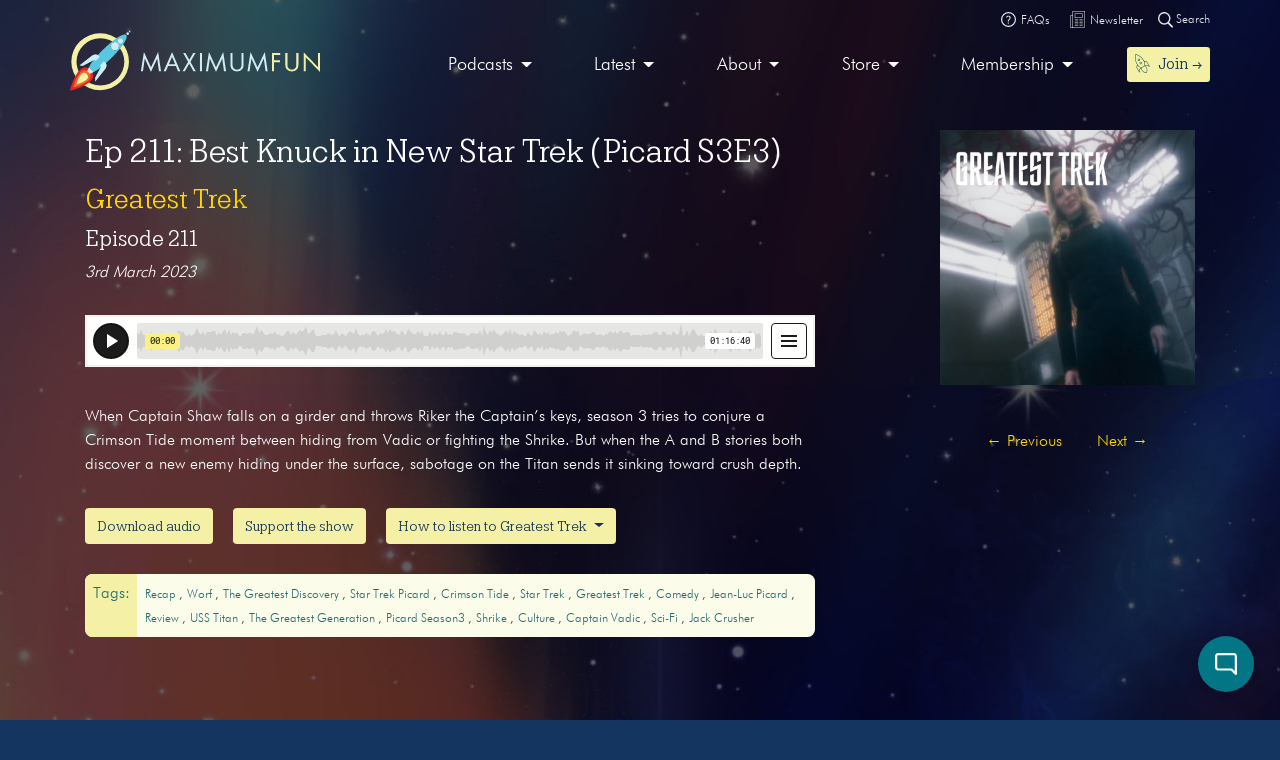

--- FILE ---
content_type: text/html; charset=UTF-8
request_url: https://maximumfun.org/episodes/greatest-trek/ep-211-best-knuck-in-new-star-trek-picard-s3e3/
body_size: 15936
content:
<!doctype html>
<html lang="en-US">
<head>

	<script>
(function(i,s,o,g,r,a,m){i['GoogleAnalyticsObject']=r;i[r]=i[r]||function(){
(i[r].q=i[r].q||[]).push(arguments)},i[r].l=1*new Date();a=s.createElement(o),
m=s.getElementsByTagName(o)[0];a.async=1;a.src=g;m.parentNode.insertBefore(a,m)
})(window,document,'script','https://www.google-analytics.com/analytics.js','ga');

ga('create', 'UA-82908-1', 'auto');
ga('send', 'pageview');
</script>   
	<meta charset="UTF-8">
	<meta name="viewport" content="width=device-width, initial-scale=1, shrink-to-fit=no">	
	<title>Ep 211: Best Knuck in New Star Trek (Picard S3E3) | Maximum Fun</title>
<link data-rocket-prefetch href="https://2acae599-b47f-4cec-8ae9-4f1d37f75f2b.widget.cluster.groovehq.com" rel="dns-prefetch">
<link data-rocket-prefetch href="https://connect.facebook.net" rel="dns-prefetch">
<link data-rocket-prefetch href="https://platform.twitter.com" rel="dns-prefetch">
<link data-rocket-prefetch href="https://www.google-analytics.com" rel="dns-prefetch">
<link data-rocket-prefetch href="https://player.simplecast.com" rel="dns-prefetch"><link rel="preload" data-rocket-preload as="image" href="https://maximumfun.org/wp-content/uploads/2017/09/MaxFun-Livery-Header-BG-scaled.jpg" fetchpriority="high">

<!-- The SEO Framework by Sybre Waaijer -->
<link rel="canonical" href="https://maximumfun.org/episodes/greatest-trek/ep-211-best-knuck-in-new-star-trek-picard-s3e3/" />
<meta name="description" content="When Captain Shaw falls on a girder and throws Riker the Captain’s keys, season 3 tries to conjure a Crimson Tide moment between hiding from Vadic or fighting the Shrike." />
<meta property="og:type" content="article" />
<meta property="og:locale" content="en_US" />
<meta property="og:site_name" content="Maximum Fun" />
<meta property="og:title" content="Ep 211: Best Knuck in New Star Trek (Picard S3E3) | Maximum Fun" />
<meta property="og:description" content="When Captain Shaw falls on a girder and throws Riker the Captain’s keys, season 3 tries to conjure a Crimson Tide moment between hiding from Vadic or fighting the Shrike." />
<meta property="og:url" content="https://maximumfun.org/episodes/greatest-trek/ep-211-best-knuck-in-new-star-trek-picard-s3e3/" />
<meta property="og:image" content="https://maximumfun.org/wp-content/uploads/2023/03/GT211l.png" />
<meta property="og:image:width" content="1000" />
<meta property="og:image:height" content="1000" />
<meta property="article:published_time" content="2023-03-03T08:00:38+00:00" />
<meta property="article:modified_time" content="2023-03-02T14:16:30+00:00" />
<meta name="twitter:card" content="summary_large_image" />
<meta name="twitter:title" content="Ep 211: Best Knuck in New Star Trek (Picard S3E3) | Maximum Fun" />
<meta name="twitter:description" content="When Captain Shaw falls on a girder and throws Riker the Captain’s keys, season 3 tries to conjure a Crimson Tide moment between hiding from Vadic or fighting the Shrike." />
<meta name="twitter:image" content="https://maximumfun.org/wp-content/uploads/2023/03/GT211l.png" />
<meta name="google-site-verification" content="ZtBXlFs7NGUys92jWajeBVmnBoEcDYLg8KTtvuKOQ_o" />
<script type="application/ld+json">{"@context":"https://schema.org","@graph":[{"@type":"WebSite","@id":"https://maximumfun.org/#/schema/WebSite","url":"https://maximumfun.org/","name":"Maximum Fun","description":"A worker-owned network of artist-owned shows supported – directly – by you!","inLanguage":"en-US","potentialAction":{"@type":"SearchAction","target":{"@type":"EntryPoint","urlTemplate":"https://maximumfun.org/search/{search_term_string}/"},"query-input":"required name=search_term_string"},"publisher":{"@type":"Organization","@id":"https://maximumfun.org/#/schema/Organization","name":"Maximum Fun","url":"https://maximumfun.org/","logo":{"@type":"ImageObject","url":"https://maximumfun.org/wp-content/uploads/2019/02/cropped-favicon-512x512.png","contentUrl":"https://maximumfun.org/wp-content/uploads/2019/02/cropped-favicon-512x512.png","width":512,"height":512}}},{"@type":"WebPage","@id":"https://maximumfun.org/episodes/greatest-trek/ep-211-best-knuck-in-new-star-trek-picard-s3e3/","url":"https://maximumfun.org/episodes/greatest-trek/ep-211-best-knuck-in-new-star-trek-picard-s3e3/","name":"Ep 211: Best Knuck in New Star Trek (Picard S3E3) | Maximum Fun","description":"When Captain Shaw falls on a girder and throws Riker the Captain’s keys, season 3 tries to conjure a Crimson Tide moment between hiding from Vadic or fighting the Shrike.","inLanguage":"en-US","isPartOf":{"@id":"https://maximumfun.org/#/schema/WebSite"},"breadcrumb":{"@type":"BreadcrumbList","@id":"https://maximumfun.org/#/schema/BreadcrumbList","itemListElement":[{"@type":"ListItem","position":1,"item":"https://maximumfun.org/","name":"Maximum Fun"},{"@type":"ListItem","position":2,"item":"https://maximumfun.org/episodes/","name":"Episodes"},{"@type":"ListItem","position":3,"item":"https://maximumfun.org/parent-podcast/greatest-trek/","name":"Greatest Trek"},{"@type":"ListItem","position":4,"name":"Ep 211: Best Knuck in New Star Trek (Picard S3E3)"}]},"potentialAction":{"@type":"ReadAction","target":"https://maximumfun.org/episodes/greatest-trek/ep-211-best-knuck-in-new-star-trek-picard-s3e3/"},"datePublished":"2023-03-03T08:00:38+00:00","dateModified":"2023-03-02T14:16:30+00:00","author":{"@type":"Person","@id":"https://maximumfun.org/#/schema/Person/476d7c1288faf4ff773a5c7ceaa8a8b4","name":"Jim Shimoda"}}]}</script>
<!-- / The SEO Framework by Sybre Waaijer | 4.85ms meta | 0.50ms boot -->


<link rel="alternate" type="application/rss+xml" title="Maximum Fun &raquo; Feed" href="https://maximumfun.org/feed/" />
<link rel="alternate" type="application/rss+xml" title="Maximum Fun &raquo; Comments Feed" href="https://maximumfun.org/comments/feed/" />
<link rel="alternate" title="oEmbed (JSON)" type="application/json+oembed" href="https://maximumfun.org/wp-json/oembed/1.0/embed?url=https%3A%2F%2Fmaximumfun.org%2Fepisodes%2Fgreatest-trek%2Fep-211-best-knuck-in-new-star-trek-picard-s3e3%2F" />
<link rel="alternate" title="oEmbed (XML)" type="text/xml+oembed" href="https://maximumfun.org/wp-json/oembed/1.0/embed?url=https%3A%2F%2Fmaximumfun.org%2Fepisodes%2Fgreatest-trek%2Fep-211-best-knuck-in-new-star-trek-picard-s3e3%2F&#038;format=xml" />
<style id='wp-img-auto-sizes-contain-inline-css' type='text/css'>
img:is([sizes=auto i],[sizes^="auto," i]){contain-intrinsic-size:3000px 1500px}
/*# sourceURL=wp-img-auto-sizes-contain-inline-css */
</style>
<style id='wp-block-library-inline-css' type='text/css'>
:root{--wp-block-synced-color:#7a00df;--wp-block-synced-color--rgb:122,0,223;--wp-bound-block-color:var(--wp-block-synced-color);--wp-editor-canvas-background:#ddd;--wp-admin-theme-color:#007cba;--wp-admin-theme-color--rgb:0,124,186;--wp-admin-theme-color-darker-10:#006ba1;--wp-admin-theme-color-darker-10--rgb:0,107,160.5;--wp-admin-theme-color-darker-20:#005a87;--wp-admin-theme-color-darker-20--rgb:0,90,135;--wp-admin-border-width-focus:2px}@media (min-resolution:192dpi){:root{--wp-admin-border-width-focus:1.5px}}.wp-element-button{cursor:pointer}:root .has-very-light-gray-background-color{background-color:#eee}:root .has-very-dark-gray-background-color{background-color:#313131}:root .has-very-light-gray-color{color:#eee}:root .has-very-dark-gray-color{color:#313131}:root .has-vivid-green-cyan-to-vivid-cyan-blue-gradient-background{background:linear-gradient(135deg,#00d084,#0693e3)}:root .has-purple-crush-gradient-background{background:linear-gradient(135deg,#34e2e4,#4721fb 50%,#ab1dfe)}:root .has-hazy-dawn-gradient-background{background:linear-gradient(135deg,#faaca8,#dad0ec)}:root .has-subdued-olive-gradient-background{background:linear-gradient(135deg,#fafae1,#67a671)}:root .has-atomic-cream-gradient-background{background:linear-gradient(135deg,#fdd79a,#004a59)}:root .has-nightshade-gradient-background{background:linear-gradient(135deg,#330968,#31cdcf)}:root .has-midnight-gradient-background{background:linear-gradient(135deg,#020381,#2874fc)}:root{--wp--preset--font-size--normal:16px;--wp--preset--font-size--huge:42px}.has-regular-font-size{font-size:1em}.has-larger-font-size{font-size:2.625em}.has-normal-font-size{font-size:var(--wp--preset--font-size--normal)}.has-huge-font-size{font-size:var(--wp--preset--font-size--huge)}.has-text-align-center{text-align:center}.has-text-align-left{text-align:left}.has-text-align-right{text-align:right}.has-fit-text{white-space:nowrap!important}#end-resizable-editor-section{display:none}.aligncenter{clear:both}.items-justified-left{justify-content:flex-start}.items-justified-center{justify-content:center}.items-justified-right{justify-content:flex-end}.items-justified-space-between{justify-content:space-between}.screen-reader-text{border:0;clip-path:inset(50%);height:1px;margin:-1px;overflow:hidden;padding:0;position:absolute;width:1px;word-wrap:normal!important}.screen-reader-text:focus{background-color:#ddd;clip-path:none;color:#444;display:block;font-size:1em;height:auto;left:5px;line-height:normal;padding:15px 23px 14px;text-decoration:none;top:5px;width:auto;z-index:100000}html :where(.has-border-color){border-style:solid}html :where([style*=border-top-color]){border-top-style:solid}html :where([style*=border-right-color]){border-right-style:solid}html :where([style*=border-bottom-color]){border-bottom-style:solid}html :where([style*=border-left-color]){border-left-style:solid}html :where([style*=border-width]){border-style:solid}html :where([style*=border-top-width]){border-top-style:solid}html :where([style*=border-right-width]){border-right-style:solid}html :where([style*=border-bottom-width]){border-bottom-style:solid}html :where([style*=border-left-width]){border-left-style:solid}html :where(img[class*=wp-image-]){height:auto;max-width:100%}:where(figure){margin:0 0 1em}html :where(.is-position-sticky){--wp-admin--admin-bar--position-offset:var(--wp-admin--admin-bar--height,0px)}@media screen and (max-width:600px){html :where(.is-position-sticky){--wp-admin--admin-bar--position-offset:0px}}

/*# sourceURL=wp-block-library-inline-css */
</style><style id='global-styles-inline-css' type='text/css'>
:root{--wp--preset--aspect-ratio--square: 1;--wp--preset--aspect-ratio--4-3: 4/3;--wp--preset--aspect-ratio--3-4: 3/4;--wp--preset--aspect-ratio--3-2: 3/2;--wp--preset--aspect-ratio--2-3: 2/3;--wp--preset--aspect-ratio--16-9: 16/9;--wp--preset--aspect-ratio--9-16: 9/16;--wp--preset--color--black: #000000;--wp--preset--color--cyan-bluish-gray: #abb8c3;--wp--preset--color--white: #ffffff;--wp--preset--color--pale-pink: #f78da7;--wp--preset--color--vivid-red: #cf2e2e;--wp--preset--color--luminous-vivid-orange: #ff6900;--wp--preset--color--luminous-vivid-amber: #fcb900;--wp--preset--color--light-green-cyan: #7bdcb5;--wp--preset--color--vivid-green-cyan: #00d084;--wp--preset--color--pale-cyan-blue: #8ed1fc;--wp--preset--color--vivid-cyan-blue: #0693e3;--wp--preset--color--vivid-purple: #9b51e0;--wp--preset--gradient--vivid-cyan-blue-to-vivid-purple: linear-gradient(135deg,rgb(6,147,227) 0%,rgb(155,81,224) 100%);--wp--preset--gradient--light-green-cyan-to-vivid-green-cyan: linear-gradient(135deg,rgb(122,220,180) 0%,rgb(0,208,130) 100%);--wp--preset--gradient--luminous-vivid-amber-to-luminous-vivid-orange: linear-gradient(135deg,rgb(252,185,0) 0%,rgb(255,105,0) 100%);--wp--preset--gradient--luminous-vivid-orange-to-vivid-red: linear-gradient(135deg,rgb(255,105,0) 0%,rgb(207,46,46) 100%);--wp--preset--gradient--very-light-gray-to-cyan-bluish-gray: linear-gradient(135deg,rgb(238,238,238) 0%,rgb(169,184,195) 100%);--wp--preset--gradient--cool-to-warm-spectrum: linear-gradient(135deg,rgb(74,234,220) 0%,rgb(151,120,209) 20%,rgb(207,42,186) 40%,rgb(238,44,130) 60%,rgb(251,105,98) 80%,rgb(254,248,76) 100%);--wp--preset--gradient--blush-light-purple: linear-gradient(135deg,rgb(255,206,236) 0%,rgb(152,150,240) 100%);--wp--preset--gradient--blush-bordeaux: linear-gradient(135deg,rgb(254,205,165) 0%,rgb(254,45,45) 50%,rgb(107,0,62) 100%);--wp--preset--gradient--luminous-dusk: linear-gradient(135deg,rgb(255,203,112) 0%,rgb(199,81,192) 50%,rgb(65,88,208) 100%);--wp--preset--gradient--pale-ocean: linear-gradient(135deg,rgb(255,245,203) 0%,rgb(182,227,212) 50%,rgb(51,167,181) 100%);--wp--preset--gradient--electric-grass: linear-gradient(135deg,rgb(202,248,128) 0%,rgb(113,206,126) 100%);--wp--preset--gradient--midnight: linear-gradient(135deg,rgb(2,3,129) 0%,rgb(40,116,252) 100%);--wp--preset--font-size--small: 13px;--wp--preset--font-size--medium: 20px;--wp--preset--font-size--large: 36px;--wp--preset--font-size--x-large: 42px;--wp--preset--spacing--20: 0.44rem;--wp--preset--spacing--30: 0.67rem;--wp--preset--spacing--40: 1rem;--wp--preset--spacing--50: 1.5rem;--wp--preset--spacing--60: 2.25rem;--wp--preset--spacing--70: 3.38rem;--wp--preset--spacing--80: 5.06rem;--wp--preset--shadow--natural: 6px 6px 9px rgba(0, 0, 0, 0.2);--wp--preset--shadow--deep: 12px 12px 50px rgba(0, 0, 0, 0.4);--wp--preset--shadow--sharp: 6px 6px 0px rgba(0, 0, 0, 0.2);--wp--preset--shadow--outlined: 6px 6px 0px -3px rgb(255, 255, 255), 6px 6px rgb(0, 0, 0);--wp--preset--shadow--crisp: 6px 6px 0px rgb(0, 0, 0);}:where(.is-layout-flex){gap: 0.5em;}:where(.is-layout-grid){gap: 0.5em;}body .is-layout-flex{display: flex;}.is-layout-flex{flex-wrap: wrap;align-items: center;}.is-layout-flex > :is(*, div){margin: 0;}body .is-layout-grid{display: grid;}.is-layout-grid > :is(*, div){margin: 0;}:where(.wp-block-columns.is-layout-flex){gap: 2em;}:where(.wp-block-columns.is-layout-grid){gap: 2em;}:where(.wp-block-post-template.is-layout-flex){gap: 1.25em;}:where(.wp-block-post-template.is-layout-grid){gap: 1.25em;}.has-black-color{color: var(--wp--preset--color--black) !important;}.has-cyan-bluish-gray-color{color: var(--wp--preset--color--cyan-bluish-gray) !important;}.has-white-color{color: var(--wp--preset--color--white) !important;}.has-pale-pink-color{color: var(--wp--preset--color--pale-pink) !important;}.has-vivid-red-color{color: var(--wp--preset--color--vivid-red) !important;}.has-luminous-vivid-orange-color{color: var(--wp--preset--color--luminous-vivid-orange) !important;}.has-luminous-vivid-amber-color{color: var(--wp--preset--color--luminous-vivid-amber) !important;}.has-light-green-cyan-color{color: var(--wp--preset--color--light-green-cyan) !important;}.has-vivid-green-cyan-color{color: var(--wp--preset--color--vivid-green-cyan) !important;}.has-pale-cyan-blue-color{color: var(--wp--preset--color--pale-cyan-blue) !important;}.has-vivid-cyan-blue-color{color: var(--wp--preset--color--vivid-cyan-blue) !important;}.has-vivid-purple-color{color: var(--wp--preset--color--vivid-purple) !important;}.has-black-background-color{background-color: var(--wp--preset--color--black) !important;}.has-cyan-bluish-gray-background-color{background-color: var(--wp--preset--color--cyan-bluish-gray) !important;}.has-white-background-color{background-color: var(--wp--preset--color--white) !important;}.has-pale-pink-background-color{background-color: var(--wp--preset--color--pale-pink) !important;}.has-vivid-red-background-color{background-color: var(--wp--preset--color--vivid-red) !important;}.has-luminous-vivid-orange-background-color{background-color: var(--wp--preset--color--luminous-vivid-orange) !important;}.has-luminous-vivid-amber-background-color{background-color: var(--wp--preset--color--luminous-vivid-amber) !important;}.has-light-green-cyan-background-color{background-color: var(--wp--preset--color--light-green-cyan) !important;}.has-vivid-green-cyan-background-color{background-color: var(--wp--preset--color--vivid-green-cyan) !important;}.has-pale-cyan-blue-background-color{background-color: var(--wp--preset--color--pale-cyan-blue) !important;}.has-vivid-cyan-blue-background-color{background-color: var(--wp--preset--color--vivid-cyan-blue) !important;}.has-vivid-purple-background-color{background-color: var(--wp--preset--color--vivid-purple) !important;}.has-black-border-color{border-color: var(--wp--preset--color--black) !important;}.has-cyan-bluish-gray-border-color{border-color: var(--wp--preset--color--cyan-bluish-gray) !important;}.has-white-border-color{border-color: var(--wp--preset--color--white) !important;}.has-pale-pink-border-color{border-color: var(--wp--preset--color--pale-pink) !important;}.has-vivid-red-border-color{border-color: var(--wp--preset--color--vivid-red) !important;}.has-luminous-vivid-orange-border-color{border-color: var(--wp--preset--color--luminous-vivid-orange) !important;}.has-luminous-vivid-amber-border-color{border-color: var(--wp--preset--color--luminous-vivid-amber) !important;}.has-light-green-cyan-border-color{border-color: var(--wp--preset--color--light-green-cyan) !important;}.has-vivid-green-cyan-border-color{border-color: var(--wp--preset--color--vivid-green-cyan) !important;}.has-pale-cyan-blue-border-color{border-color: var(--wp--preset--color--pale-cyan-blue) !important;}.has-vivid-cyan-blue-border-color{border-color: var(--wp--preset--color--vivid-cyan-blue) !important;}.has-vivid-purple-border-color{border-color: var(--wp--preset--color--vivid-purple) !important;}.has-vivid-cyan-blue-to-vivid-purple-gradient-background{background: var(--wp--preset--gradient--vivid-cyan-blue-to-vivid-purple) !important;}.has-light-green-cyan-to-vivid-green-cyan-gradient-background{background: var(--wp--preset--gradient--light-green-cyan-to-vivid-green-cyan) !important;}.has-luminous-vivid-amber-to-luminous-vivid-orange-gradient-background{background: var(--wp--preset--gradient--luminous-vivid-amber-to-luminous-vivid-orange) !important;}.has-luminous-vivid-orange-to-vivid-red-gradient-background{background: var(--wp--preset--gradient--luminous-vivid-orange-to-vivid-red) !important;}.has-very-light-gray-to-cyan-bluish-gray-gradient-background{background: var(--wp--preset--gradient--very-light-gray-to-cyan-bluish-gray) !important;}.has-cool-to-warm-spectrum-gradient-background{background: var(--wp--preset--gradient--cool-to-warm-spectrum) !important;}.has-blush-light-purple-gradient-background{background: var(--wp--preset--gradient--blush-light-purple) !important;}.has-blush-bordeaux-gradient-background{background: var(--wp--preset--gradient--blush-bordeaux) !important;}.has-luminous-dusk-gradient-background{background: var(--wp--preset--gradient--luminous-dusk) !important;}.has-pale-ocean-gradient-background{background: var(--wp--preset--gradient--pale-ocean) !important;}.has-electric-grass-gradient-background{background: var(--wp--preset--gradient--electric-grass) !important;}.has-midnight-gradient-background{background: var(--wp--preset--gradient--midnight) !important;}.has-small-font-size{font-size: var(--wp--preset--font-size--small) !important;}.has-medium-font-size{font-size: var(--wp--preset--font-size--medium) !important;}.has-large-font-size{font-size: var(--wp--preset--font-size--large) !important;}.has-x-large-font-size{font-size: var(--wp--preset--font-size--x-large) !important;}
/*# sourceURL=global-styles-inline-css */
</style>

<style id='classic-theme-styles-inline-css' type='text/css'>
/*! This file is auto-generated */
.wp-block-button__link{color:#fff;background-color:#32373c;border-radius:9999px;box-shadow:none;text-decoration:none;padding:calc(.667em + 2px) calc(1.333em + 2px);font-size:1.125em}.wp-block-file__button{background:#32373c;color:#fff;text-decoration:none}
/*# sourceURL=/wp-includes/css/classic-themes.min.css */
</style>
<link rel='stylesheet' id='wp-components-css' href='https://maximumfun.org/wp-includes/css/dist/components/style.min.css?ver=6.9' type='text/css' media='all' />
<link rel='stylesheet' id='wp-preferences-css' href='https://maximumfun.org/wp-includes/css/dist/preferences/style.min.css?ver=6.9' type='text/css' media='all' />
<link rel='stylesheet' id='wp-block-editor-css' href='https://maximumfun.org/wp-includes/css/dist/block-editor/style.min.css?ver=6.9' type='text/css' media='all' />
<link rel='stylesheet' id='popup-maker-block-library-style-css' href='https://maximumfun.org/wp-content/plugins/popup-maker/dist/packages/block-library-style.css?ver=dbea705cfafe089d65f1' type='text/css' media='all' />
<link rel='stylesheet' id='main-css' href='https://maximumfun.org/wp-content/themes/maximumfun/assets/css/main.min.css?ver=31.7.20' type='text/css' media='all' />
<script type="text/javascript" src="https://maximumfun.org/wp-includes/js/jquery/jquery.min.js?ver=3.7.1" id="jquery-core-js"></script>
<script type="text/javascript" src="https://maximumfun.org/wp-includes/js/jquery/jquery-migrate.min.js?ver=3.4.1" id="jquery-migrate-js"></script>
<script type="text/javascript" src="https://maximumfun.org/wp-includes/js/jquery/ui/core.min.js?ver=1.13.3" id="jquery-ui-core-js"></script>
<script type="text/javascript" src="https://maximumfun.org/wp-includes/js/jquery/ui/mouse.min.js?ver=1.13.3" id="jquery-ui-mouse-js"></script>
<script type="text/javascript" src="https://maximumfun.org/wp-includes/js/jquery/ui/sortable.min.js?ver=1.13.3" id="jquery-ui-sortable-js"></script>
<script type="text/javascript" src="https://maximumfun.org/wp-includes/js/jquery/ui/resizable.min.js?ver=1.13.3" id="jquery-ui-resizable-js"></script>
<script type="text/javascript" src="https://maximumfun.org/wp-content/plugins/advanced-custom-fields-pro/assets/build/js/acf.min.js?ver=6.7.0.2" id="acf-js"></script>
<script type="text/javascript" src="https://maximumfun.org/wp-includes/js/dist/dom-ready.min.js?ver=f77871ff7694fffea381" id="wp-dom-ready-js"></script>
<script type="text/javascript" src="https://maximumfun.org/wp-includes/js/dist/hooks.min.js?ver=dd5603f07f9220ed27f1" id="wp-hooks-js"></script>
<script type="text/javascript" src="https://maximumfun.org/wp-includes/js/dist/i18n.min.js?ver=c26c3dc7bed366793375" id="wp-i18n-js"></script>
<script type="text/javascript" id="wp-i18n-js-after">
/* <![CDATA[ */
wp.i18n.setLocaleData( { 'text direction\u0004ltr': [ 'ltr' ] } );
//# sourceURL=wp-i18n-js-after
/* ]]> */
</script>
<script type="text/javascript" src="https://maximumfun.org/wp-includes/js/dist/a11y.min.js?ver=cb460b4676c94bd228ed" id="wp-a11y-js"></script>
<script type="text/javascript" src="https://maximumfun.org/wp-content/plugins/advanced-custom-fields-pro/assets/build/js/acf-input.min.js?ver=6.7.0.2" id="acf-input-js"></script>
<script type="text/javascript" src="https://maximumfun.org/wp-content/plugins/ACF-Conditional-Taxonomy-Rules-master/includes/input_conditional_taxonomy.js?ver=3.0.0" id="acf-input-conditional-taxonomy-js"></script>
<link rel="https://api.w.org/" href="https://maximumfun.org/wp-json/" /><link rel="alternate" title="JSON" type="application/json" href="https://maximumfun.org/wp-json/wp/v2/episode/108204" /><link rel="EditURI" type="application/rsd+xml" title="RSD" href="https://maximumfun.org/xmlrpc.php?rsd" />
<link rel="icon" href="https://maximumfun.org/wp-content/uploads/2019/02/cropped-favicon-512x512-32x32.png" sizes="32x32" />
<link rel="icon" href="https://maximumfun.org/wp-content/uploads/2019/02/cropped-favicon-512x512-192x192.png" sizes="192x192" />
<link rel="apple-touch-icon" href="https://maximumfun.org/wp-content/uploads/2019/02/cropped-favicon-512x512-180x180.png" />
<meta name="msapplication-TileImage" content="https://maximumfun.org/wp-content/uploads/2019/02/cropped-favicon-512x512-270x270.png" />
		<style type="text/css" id="wp-custom-css">
			@media (max-width:565px) {
.btn-podcast-about,.btn-podcast-subscribe {
	margin-top:15px
}
	}		</style>
		            
        
        
            
            <style>
                                    		
                        	
                                                                                                #internal-header {
                                                    background-color:#000000;            
                                     
                                                                 
                            background: url(https://maximumfun.org/wp-content/uploads/2017/09/MaxFun-Livery-Header-BG-scaled.jpg);
                          
        }
         #podcast-hero-site-title h1, #podcast-hero-site-intro p, #episode-title h1, #transcript-title h1, #transcript-from-episode p,  #single-episode-number h3, #single-episode-description p {
            color:#FFFFFF!important;

        }
        #podcast-hero-site-intro p a, #single-episode-description p a, #transcript-from-episode p a {
            color:#ffd700!important;
            text-decoration: underline;
        }
        #single-episode-podcast h2 a, #episode-previous a, #episode-next a, #transcript-episode-previous a, #transcript-episode-next a  {
            color:#ffd700!important;
        }
	 
        	        
        #podcast-about-panel {
                        background-color:#000000;            
                        
                                      
			background: url(https://maximumfun.org/wp-content/uploads/2017/09/MaxFun-Livery-About-BG.jpg);
                    }
        #podcast-about-panel-about-the-show-title h2, #podcast-about-panel-people-title h3, #podcast-about-panel-about-the-show-description p, #podcast-about-panel-about-the-show-description ul li, #podcast-about-panel-about-the-show-description ol li, #podcast-about-panel-how-to-listen-title h2, #podcast-about-panel-share-title h3, #podcast-about-panel-how-to-listen-intro p, #podcast-about-panel-people .team-page-loop-item-role p, .team-page-loop-item-title h4 { 
            color:#ffffff;
        }
        #podcast-about-panel-about-the-show-description p a, #podcast-about-panel-about-the-show-description ul li a, #podcast-about-panel-about-the-show-description ol li a, #podcast-about-panel-people .team-page-loop-item-title h4 a { 
            color:#ffd700!important;
            text-decoration: underline;
        }
        
    </style>
                     
                 
<style id="rocket-lazyrender-inline-css">[data-wpr-lazyrender] {content-visibility: auto;}</style><meta name="generator" content="WP Rocket 3.20.3" data-wpr-features="wpr_preconnect_external_domains wpr_automatic_lazy_rendering wpr_oci wpr_desktop" /></head>

<body data-rsssl=1 class="wp-singular episode-template-default single single-episode postid-108204 wp-theme-maximumfun">            
	<section  id="header-top-search">
	<div  class="container">
		<div  class="row">			
			<div class="col-12">				
				<form role="search" method="get" id="header-top-search-form" action="/search">					
					<div id="search-input-wrapper">
					<label class="screen-reader-text" for="s">Search for:</label>
						<input type="text" value="" name="_term" id="s" required placeholder="Enter your search term (e.g. 'The Adventure Zone')" autocomplete="off"/>						
						<button type="submit" id="search-submit"><img src="https://maximumfun.org/wp-content/themes/maximumfun/assets/img/search-icon.svg" alt="Magnifying glass" /></button>
						</div>	
					<button type="button" id="close-search"><img src="https://maximumfun.org/wp-content/themes/maximumfun/assets/img/close-button.svg" alt="Close" /></button>
				</form>				
			</div>
			<div class="col-12" id="popular-searches">
				<div id="popular-search-title">
				Popular searches: 				</div>
				<div id="popular-search-results">
				<ul>
						<li>
							<a href="https://maximumfun.org/search/?_term=The%20Adventure%20Zone" target="">The Adventure Zone</a>
								</li>
						<li>
							<a href="https://maximumfun.org/search/?_term=Judge%20John%20Hodgman" target="">Judge John Hodgman</a>
								</li>
						</ul>
					</div>
			</div>
		</div>
	</div>
</section>    	<section  id="header-top-bar">
	<div  class="container">
		<div  class="row">
			<div class="col-12" id="email-search-faqs">
				<div class="menu-top-bar-container"><ul id="menu-top-bar" class="menu"><li id="menu-item-52970" class="menu-item menu-item-type-custom menu-item-object-custom menu-item-52970"><a href="https://maximumfun.org/join" class="btn btn-sm btn-nav-item mobile-only"><img src="https://maximumfun.org/wp-content/uploads/2019/02/rocket-icon.svg" alt="Icon" class="menu-icon" /><span class="link-text">Join  →</span></a></li>
<li id="menu-item-65311" class="menu-item menu-item-type-custom menu-item-object-custom menu-item-65311"><a target="_blank" href="https://maximum-fun-faq.groovehq.com/help"><img src="https://maximumfun.org/wp-content/uploads/2019/03/faqs-icon.svg" alt="Icon" class="menu-icon" /><span class="link-text">FAQs</span></a></li>
<li id="menu-item-117764" class="menu-item menu-item-type-custom menu-item-object-custom menu-item-117764"><a target="_blank" href="https://www.maximumfun.org/newsletter"><img src="https://maximumfun.org/wp-content/uploads/2023/08/news-icon-white.svg" alt="Icon" class="menu-icon" /><span class="link-text">Newsletter</span></a></li>
</ul></div>				<button id="search-icon-top-bar" type="button"><img src="https://maximumfun.org/wp-content/themes/maximumfun/assets/img/search-icon.svg" width="15" alt="Magnifying glass"/> Search</button>
				</ul>
			</div>
		</div>
	</div>
</section>	  
        <header  id="internal-header">		
		<section  id="hero-navbar">
	<div  class="container">
		<div class="row">
			<div class="col-12">
				<nav class="navbar navbar-expand-md" role="navigation" id="main-nav">
					<a class="navbar-brand" href="https://maximumfun.org">
																		<img src="https://maximumfun.org/wp-content/uploads/2019/03/logo.svg" alt="Maximum Fun Logo"/>
											</a>					
					<div id="mf-navbar-collapse" class="collapse navbar-collapse"><ul id="menu-main-menu" class="nav navbar-nav"><li itemscope="itemscope"  role="menuitem" itemtype="https://www.schema.org/SiteNavigationElement" id="menu-item-220" class="menu-item menu-item-type-custom menu-item-object-custom menu-item-has-children dropdown menu-item-220 nav-item"><a title="Our shows are made by hand for you" href="#" data-toggle="dropdown" aria-haspopup="true" aria-expanded="false" class="dropdown-toggle nav-link" id="menu-item-dropdown-220">Podcasts</a>
<ul class="dropdown-menu" aria-labelledby="menu-item-dropdown-220" role="menu">
	<li itemscope="itemscope"  role="menuitem" itemtype="https://www.schema.org/SiteNavigationElement" id="menu-item-226" class="menu-item menu-item-type-custom menu-item-object-custom menu-item-226 nav-item"><a title="Our podcasts" href="https://maximumfun.org/podcasts/?_tag=active" class="dropdown-item">Our podcasts</a></li>
	<li itemscope="itemscope"  role="menuitem" itemtype="https://www.schema.org/SiteNavigationElement" id="menu-item-110035" class="menu-item menu-item-type-custom menu-item-object-custom menu-item-110035 nav-item"><a title="About our shows" href="https://maximumfun.org/our-shows/" class="dropdown-item">About our shows</a></li>
	<li itemscope="itemscope"  role="menuitem" itemtype="https://www.schema.org/SiteNavigationElement" id="menu-item-225" class="menu-item menu-item-type-custom menu-item-object-custom menu-item-225 nav-item"><a title="New to MaxFun" href="https://maximumfun.org/podcasts/?_tag=new-to-maxfun" class="dropdown-item">New to MaxFun</a></li>
</ul>
</li>
<li itemscope="itemscope"  role="menuitem" itemtype="https://www.schema.org/SiteNavigationElement" id="menu-item-222" class="menu-item menu-item-type-custom menu-item-object-custom menu-item-has-children dropdown menu-item-222 nav-item"><a title="Latest" href="#" data-toggle="dropdown" aria-haspopup="true" aria-expanded="false" class="dropdown-toggle nav-link" id="menu-item-dropdown-222">Latest</a>
<ul class="dropdown-menu" aria-labelledby="menu-item-dropdown-222" role="menu">
	<li itemscope="itemscope"  role="menuitem" itemtype="https://www.schema.org/SiteNavigationElement" id="menu-item-229" class="menu-item menu-item-type-custom menu-item-object-custom menu-item-229 nav-item"><a title="Episodes" href="https://maximumfun.org/episodes/" class="dropdown-item"><img src="https://maximumfun.org/wp-content/uploads/2019/03/headphones-icon.svg" alt="Icon" class="menu-icon" /><span class="link-text">Episodes</span></a></li>
	<li itemscope="itemscope"  role="menuitem" itemtype="https://www.schema.org/SiteNavigationElement" id="menu-item-2368" class="menu-item menu-item-type-custom menu-item-object-custom menu-item-2368 nav-item"><a title="Transcripts" href="https://maximumfun.org/transcripts/" class="dropdown-item"><img src="https://maximumfun.org/wp-content/uploads/2019/05/transcripts-icon.svg" alt="Icon" class="menu-icon" /><span class="link-text">Transcripts</span></a></li>
	<li itemscope="itemscope"  role="menuitem" itemtype="https://www.schema.org/SiteNavigationElement" id="menu-item-233" class="menu-item menu-item-type-custom menu-item-object-custom menu-item-233 nav-item"><a title="Discover" href="https://maximumfun.org/discover/" class="dropdown-item"><img src="https://maximumfun.org/wp-content/uploads/2019/03/discover-icon.svg" alt="Icon" class="menu-icon" /><span class="link-text">Discover</span></a></li>
	<li itemscope="itemscope"  role="menuitem" itemtype="https://www.schema.org/SiteNavigationElement" id="menu-item-230" class="menu-item menu-item-type-custom menu-item-object-custom menu-item-230 nav-item"><a title="News" href="https://maximumfun.org/news/" class="dropdown-item"><img src="https://maximumfun.org/wp-content/uploads/2019/03/news-icon.svg" alt="Icon" class="menu-icon" /><span class="link-text">News</span></a></li>
	<li itemscope="itemscope"  role="menuitem" itemtype="https://www.schema.org/SiteNavigationElement" id="menu-item-231" class="menu-item menu-item-type-custom menu-item-object-custom menu-item-231 nav-item"><a title="Events Calendar" href="https://maximumfun.org/calendar/" class="dropdown-item"><img src="https://maximumfun.org/wp-content/uploads/2019/03/events-icon.svg" alt="Icon" class="menu-icon" /><span class="link-text">Events Calendar</span></a></li>
</ul>
</li>
<li itemscope="itemscope"  role="menuitem" itemtype="https://www.schema.org/SiteNavigationElement" id="menu-item-223" class="menu-item menu-item-type-custom menu-item-object-custom menu-item-has-children dropdown menu-item-223 nav-item"><a title="About" href="#" data-toggle="dropdown" aria-haspopup="true" aria-expanded="false" class="dropdown-toggle nav-link" id="menu-item-dropdown-223">About</a>
<ul class="dropdown-menu" aria-labelledby="menu-item-dropdown-223" role="menu">
	<li itemscope="itemscope"  role="menuitem" itemtype="https://www.schema.org/SiteNavigationElement" id="menu-item-235" class="menu-item menu-item-type-custom menu-item-object-custom menu-item-235 nav-item"><a title="About MaxFun" href="https://maximumfun.org/about-maxfun/" class="dropdown-item">About MaxFun</a></li>
	<li itemscope="itemscope"  role="menuitem" itemtype="https://www.schema.org/SiteNavigationElement" id="menu-item-46116" class="menu-item menu-item-type-custom menu-item-object-custom menu-item-46116 nav-item"><a title="About co-ops" href="https://maximumfun.org/co-op/" class="dropdown-item">About co-ops</a></li>
	<li itemscope="itemscope"  role="menuitem" itemtype="https://www.schema.org/SiteNavigationElement" id="menu-item-236" class="menu-item menu-item-type-custom menu-item-object-custom menu-item-236 nav-item"><a title="Team" href="https://maximumfun.org/about/team/" class="dropdown-item">Team</a></li>
	<li itemscope="itemscope"  role="menuitem" itemtype="https://www.schema.org/SiteNavigationElement" id="menu-item-254" class="menu-item menu-item-type-custom menu-item-object-custom menu-item-254 nav-item"><a title="Community" href="https://maximumfun.org/community" class="dropdown-item">Community</a></li>
	<li itemscope="itemscope"  role="menuitem" itemtype="https://www.schema.org/SiteNavigationElement" id="menu-item-237" class="menu-item menu-item-type-custom menu-item-object-custom menu-item-237 nav-item"><a title="Jobs" href="https://maximumfun.org/about/jobs/" class="dropdown-item">Jobs</a></li>
	<li itemscope="itemscope"  role="menuitem" itemtype="https://www.schema.org/SiteNavigationElement" id="menu-item-238" class="menu-item menu-item-type-custom menu-item-object-custom menu-item-238 nav-item"><a title="Sponsorship &amp; Advertising" href="https://maximumfun.org/about/sponsorships-and-advertising/" class="dropdown-item">Sponsorship &#038; Advertising</a></li>
</ul>
</li>
<li itemscope="itemscope"  role="menuitem" itemtype="https://www.schema.org/SiteNavigationElement" id="menu-item-224" class="menu-item menu-item-type-custom menu-item-object-custom menu-item-has-children dropdown menu-item-224 nav-item"><a title="Store" href="#" data-toggle="dropdown" aria-haspopup="true" aria-expanded="false" class="dropdown-toggle nav-link" id="menu-item-dropdown-224">Store</a>
<ul class="dropdown-menu" aria-labelledby="menu-item-dropdown-224" role="menu">
	<li itemscope="itemscope"  role="menuitem" itemtype="https://www.schema.org/SiteNavigationElement" id="menu-item-239" class="menu-item menu-item-type-custom menu-item-object-custom menu-item-239 nav-item"><a title="Merch" target="_blank" href="https://maxfunstore.com/" class="dropdown-item divider ">Merch</a></li>
	<li itemscope="itemscope"  role="menuitem" itemtype="https://www.schema.org/SiteNavigationElement" id="menu-item-228" class="menu-item menu-item-type-custom menu-item-object-custom menu-item-228 nav-item"><a title="Buy a Jumbotron" href="https://maximumfun.org/jumbotron" class="dropdown-item">Buy a Jumbotron</a></li>
</ul>
</li>
<li itemscope="itemscope"  role="menuitem" itemtype="https://www.schema.org/SiteNavigationElement" id="menu-item-250" class="menu-item menu-item-type-custom menu-item-object-custom menu-item-has-children dropdown menu-item-250 nav-item"><a title="Membership" href="#" data-toggle="dropdown" aria-haspopup="true" aria-expanded="false" class="dropdown-toggle nav-link" id="menu-item-dropdown-250">Membership</a>
<ul class="dropdown-menu" aria-labelledby="menu-item-dropdown-250" role="menu">
	<li itemscope="itemscope"  role="menuitem" itemtype="https://www.schema.org/SiteNavigationElement" id="menu-item-251" class="menu-item menu-item-type-custom menu-item-object-custom menu-item-251 nav-item"><a title="Start a membership" href="https://maximumfun.org/join" class="dropdown-item">Start a membership</a></li>
	<li itemscope="itemscope"  role="menuitem" itemtype="https://www.schema.org/SiteNavigationElement" id="menu-item-252" class="menu-item menu-item-type-custom menu-item-object-custom menu-item-252 nav-item"><a title="Manage your membership" href="https://maximumfun.org/join#manage" class="dropdown-item">Manage your membership</a></li>
	<li itemscope="itemscope"  role="menuitem" itemtype="https://www.schema.org/SiteNavigationElement" id="menu-item-82688" class="menu-item menu-item-type-custom menu-item-object-custom menu-item-82688 nav-item"><a title="Gift memberships" href="https://maximumfun.org/join/#gift" class="dropdown-item">Gift memberships</a></li>
	<li itemscope="itemscope"  role="menuitem" itemtype="https://www.schema.org/SiteNavigationElement" id="menu-item-82687" class="menu-item menu-item-type-post_type menu-item-object-page menu-item-82687 nav-item"><a title="What is a MaxFun membership?" href="https://maximumfun.org/what-is-a-maxfun-membership/" class="dropdown-item">What is a MaxFun membership?</a></li>
	<li itemscope="itemscope"  role="menuitem" itemtype="https://www.schema.org/SiteNavigationElement" id="menu-item-253" class="menu-item menu-item-type-custom menu-item-object-custom menu-item-253 nav-item"><a title="One-time contribution" href="https://maximumfun.org/onetime" class="dropdown-item">One-time contribution</a></li>
	<li itemscope="itemscope"  role="menuitem" itemtype="https://www.schema.org/SiteNavigationElement" id="menu-item-2584" class="menu-item menu-item-type-custom menu-item-object-custom menu-item-2584 nav-item"><a title="Bonus Content" href="https://maximumfun.org/whatisboco/" class="dropdown-item">Bonus Content</a></li>
	<li itemscope="itemscope"  role="menuitem" itemtype="https://www.schema.org/SiteNavigationElement" id="menu-item-255" class="menu-item menu-item-type-custom menu-item-object-custom menu-item-255 nav-item"><a title="FAQs" href="https://maximumfun.groovehq.com/help_center" class="dropdown-item">FAQs</a></li>
</ul>
</li>
<li itemscope="itemscope"  role="menuitem" itemtype="https://www.schema.org/SiteNavigationElement" id="menu-item-256" class="menu-item menu-item-type-custom menu-item-object-custom menu-item-256 nav-item"><a title="Join" href="https://maximumfun.org/join" class="btn btn-sm btn-nav-item "><img src="https://maximumfun.org/wp-content/uploads/2019/02/rocket-icon.svg" alt="Icon" class="menu-icon" /><span class="link-text">Join</span></a></li>
</ul></div>                    <div id="mobile-join-top-bar">
                    </div>                    					
                    <div id="email-search-faqs-mobile">
						<div class="menu-top-bar-container"><ul id="menu-top-bar-1" class="menu"><li class="menu-item menu-item-type-custom menu-item-object-custom menu-item-52970"><a href="https://maximumfun.org/join" class="btn btn-sm btn-nav-item mobile-only"><img src="https://maximumfun.org/wp-content/uploads/2019/02/rocket-icon.svg" alt="Icon" class="menu-icon" /><span class="link-text">Join  →</span></a></li>
<li class="menu-item menu-item-type-custom menu-item-object-custom menu-item-65311"><a target="_blank" href="https://maximum-fun-faq.groovehq.com/help"><img src="https://maximumfun.org/wp-content/uploads/2019/03/faqs-icon.svg" alt="Icon" class="menu-icon" /><span class="link-text">FAQs</span></a></li>
<li class="menu-item menu-item-type-custom menu-item-object-custom menu-item-117764"><a target="_blank" href="https://www.maximumfun.org/newsletter"><img src="https://maximumfun.org/wp-content/uploads/2023/08/news-icon-white.svg" alt="Icon" class="menu-icon" /><span class="link-text">Newsletter</span></a></li>
</ul></div>						
						<button id="search-icon-mobile" type="button"><img src="https://maximumfun.org/wp-content/themes/maximumfun/assets/img/search-icon.svg" width="20" alt="Magnifying glass"/></button>
					</div>                                             
					<button class="navbar-toggler" type="button" data-toggle="collapse" data-target="#mf-navbar-collapse" aria-controls="mf-navbar-collapse" aria-expanded="false" aria-label="Toggle navigation">
		<span class="navbar-toggler-icon">
			<img src="https://maximumfun.org/wp-content/themes/maximumfun/assets/img/hamburger-icon.svg" alt="Menu icon" id="mobile-nav-icon"/>			
</span>
	</button>                    
				</nav>
			</div>
		</div>
	</div>
</section>       <section  id="single-episode-hero-content">
	<div  class="container">
		<div class="row">
			<div class="col-xl-3 offset-xl-1 col-lg-3 offset-lg-2 col-md-4 offset-md-1 col-8 offset-2 order-md-2">
				<div id="episode-image">
					<img width="400" height="400" src="https://maximumfun.org/wp-content/uploads/2023/03/GT211l-400x400.png" class="img-fluid wp-post-image" alt="" decoding="async" fetchpriority="high" srcset="https://maximumfun.org/wp-content/uploads/2023/03/GT211l-400x400.png 400w, https://maximumfun.org/wp-content/uploads/2023/03/GT211l-300x300.png 300w, https://maximumfun.org/wp-content/uploads/2023/03/GT211l-150x150.png 150w, https://maximumfun.org/wp-content/uploads/2023/03/GT211l-768x768.png 768w, https://maximumfun.org/wp-content/uploads/2023/03/GT211l.png 1000w" sizes="(max-width: 400px) 100vw, 400px" />				</div>
				<div id="episode-next-previous">
					<div id="episode-previous"><a href="https://maximumfun.org/episodes/greatest-trek/ep-210-still-a-chance-of-nubbin-picard-s3e2/" rel="prev"><span>←</span> Previous</a></div>
					<div id="episode-next"><a href="https://maximumfun.org/episodes/greatest-trek/ep-212-the-ultimate-stranger-picard-s3e4/" rel="next">Next <span>→</span></a></div>				
				</div>
			</div>
			<div class="col-12 col-sm-10 col-xl-8 col-lg-7 col-md-7 order-md-1">
				<div id="episode-title">
					<h1>
						Ep 211: Best Knuck in New Star Trek (Picard S3E3)					</h1>
				</div>
				<div id="single-episode-podcast">
					<h2>						
						<a href="https://maximumfun.org/podcasts/greatest-trek">
							Greatest Trek						</a>
					</h2>
				</div>
                				<div id="single-episode-number">
					<h3>Episode 211					
					</h3>					
				</div>
                                <div id="single-episode-posted-by">
                    <p>3rd March 2023</p>
                </div>
				<div id="single-episode-player">
					<div  class="container">
						<div class="row">
							<div class="col-12">
                                <!-- simplecast -->
                                                                <iframe height="52px" width="100%" frameborder="no" scrolling="no" seamless src="https://player.simplecast.com/a7b51dea-e4c9-4d90-955c-ebb06c2146c5?dark=false"></iframe>
                                                                
                                
                                
				
								</div>
							</div>
						</div>
				
				</div>
				<div id="single-episode-description">
					<p>
						<p>When Captain Shaw falls on a girder and throws Riker the Captain’s keys, season 3 tries to conjure a Crimson Tide moment between hiding from Vadic or fighting the Shrike. But when the A and B stories both discover a new enemy hiding under the surface, sabotage on the Titan sends it sinking toward crush depth. </p>
 </p>
				</div>
				<div id="single-episode-buttons">

					<a href="https://cdn.simplecast.com/audio/b0790fb5-7ce3-4e67-bdba-baef08af88d1/episodes/a7b51dea-e4c9-4d90-955c-ebb06c2146c5/audio/f98b7a6c-297d-4b59-afc3-c8bc2c49ba62/default_tc.mp3?nocache" class="btn btn-md btn-episode-button">Download audio</a>                    
																		<a class="btn btn-md btn-episode-button" href="https://maximumfun.org/join/" target="">Support the show</a>
									
                                                            
					<div class="dropdown show">
  <a class="btn btn-md btn-episode-button dropdown-toggle" href="#" role="button" id="dropdownMenuLink" data-toggle="dropdown" aria-haspopup="true" aria-expanded="false">
    How to listen to Greatest Trek  </a>

  <div class="dropdown-menu" aria-labelledby="dropdownMenuLink">
	  			
							<a href="https://itunes.apple.com/us/podcast/the-greatest-discovery/id1288323368?mt=2" class="dropdown-item" target="_blank">Apple Podcasts</a>
					
							<a href="http://feeds.feedburner.com/GreatestDiscovery" class="dropdown-item" target="_blank">RSS</a>
					
							<a href="https://pca.st/IZ61" class="dropdown-item" target="_blank">Pocket Casts</a>
					
							<a href="https://overcast.fm/itunes1288323368/the-greatest-discovery-new-star-trek-reviewed" class="dropdown-item" target="_blank">Overcast</a>
					
							<a href="https://open.spotify.com/show/0jG3vWKb83RAMKougxlvfD?si=wC0acRdqT3CXTJCAeBK_-A" class="dropdown-item" target="_blank">Spotify</a>
					
							<a href="https://podcastaddict.com/podcast/greatest-trek-new-star-trek-reviewed/3044216" class="dropdown-item" target="_blank">Podcast Addict</a>
			  </div>
</div>
				</div>
												<div id="single-episode-tags">
					<div id="single-episode-tags-title">
						<span>Tags:</span>
					</div>
					<div id="single-episode-tags-list">
						
						<ul>
														<li>
								<a href="https://maximumfun.org/episodes/?_tag=recap">
									recap								</a>
							</li>
														<li>
								<a href="https://maximumfun.org/episodes/?_tag=worf">
									Worf								</a>
							</li>
														<li>
								<a href="https://maximumfun.org/episodes/?_tag=the-greatest-discovery">
									The Greatest Discovery								</a>
							</li>
														<li>
								<a href="https://maximumfun.org/episodes/?_tag=star-trek-picard">
									Star Trek Picard								</a>
							</li>
														<li>
								<a href="https://maximumfun.org/episodes/?_tag=crimson-tide">
									crimson tide								</a>
							</li>
														<li>
								<a href="https://maximumfun.org/episodes/?_tag=star-trek">
									Star Trek								</a>
							</li>
														<li>
								<a href="https://maximumfun.org/episodes/?_tag=greatest-trek">
									greatest trek								</a>
							</li>
														<li>
								<a href="https://maximumfun.org/episodes/?_tag=comedy">
									Comedy								</a>
							</li>
														<li>
								<a href="https://maximumfun.org/episodes/?_tag=jean-luc-picard">
									Jean-Luc Picard								</a>
							</li>
														<li>
								<a href="https://maximumfun.org/episodes/?_tag=review">
									Review								</a>
							</li>
														<li>
								<a href="https://maximumfun.org/episodes/?_tag=uss-titan">
									USS Titan								</a>
							</li>
														<li>
								<a href="https://maximumfun.org/episodes/?_tag=the-greatest-generation">
									The Greatest Generation								</a>
							</li>
														<li>
								<a href="https://maximumfun.org/episodes/?_tag=picard-season3">
									picard season3								</a>
							</li>
														<li>
								<a href="https://maximumfun.org/episodes/?_tag=shrike">
									shrike								</a>
							</li>
														<li>
								<a href="https://maximumfun.org/episodes/?_tag=culture">
									Culture								</a>
							</li>
														<li>
								<a href="https://maximumfun.org/episodes/?_tag=captain-vadic">
									Captain Vadic								</a>
							</li>
														<li>
								<a href="https://maximumfun.org/episodes/?_tag=sci-fi">
									Sci-fi								</a>
							</li>
														<li>
								<a href="https://maximumfun.org/episodes/?_tag=jack-crusher">
									Jack Crusher								</a>
							</li>
													</ul>
					</div>
				</div>
							</div>
		</div>
	</div>
</section>			
	</header><span id="nav-trigger"></span><main  id="single-episode-content">	
	<section  id="single-episode-notes-guests">
	<div  class="container">
		<div class="row">
			<div class="col-12 col-sm-12 col-md-5 col-lg-5" id="single-episode-notes">
				<h2>Episode notes</h2>
				    				      					<p>When Captain Shaw falls on a girder and throws Riker the Captain’s keys, season 3 tries to conjure a Crimson Tide moment between hiding from Vadic or fighting the Shrike. But when the A and B stories both discover a new enemy hiding under the surface, sabotage on the Titan sends it sinking toward crush depth. What’s the mind-reading deal between Riker and Troi? Who is in the running for Starfleet’s best Captain? Did David Cronenberg consult on Picard? It’s the episode that’s missing a canonical koala!</p>
<p><a href="https://maximumfun.org/join">Support the production of Greatest Trek</a>.</p>
<p><a href="https://secure.actblue.com/donate/votersofdesoto">Friends of DeSoto for Democracy</a>.</p>
<p><a href="https://secure.actblue.com/donate/greatesttrek">Friends of DeSoto for Justice</a>.</p>
<p>Music by <a href="https://adamragusea.com/">Adam Ragusea</a></p>
<p>Follow <a href="https://twitter.com/GreatestTrek">Greatest Trek on Twitter</a>, and discuss the show using the hashtag <a href="https://twitter.com/hashtag/greatesttrek?f=tweets&amp;vertical=default&amp;src=hash">#GreatestTrek</a>!</p>
<p><a href="http://twitch.tv/greatesttrek">Greatest Trek on Twitch</a> | <a href="https://www.facebook.com/groups/greatestgeneration/">Facebook group</a> | <a href="https://www.reddit.com/r/GreatestGen/">Subreddit</a> | <a href="https://discord.com/invite/WEkQd3Z">Discord</a> | <a href="http://greatestgen.wikia.com/wiki/Greatest_Generation_Podcast_Wiki">Wiki</a></p>
<p><a href="http://gagh.biz/mail">Sign up for our mailing list!</a></p>
<p><a href="http://podshop.biz">Get a thing at podshop.biz!</a></p>
 
    				                   
      			                
                                                      
                                
			</div>		
			<div class="col-12 col-sm-12 col-md-6 col-lg-6 offset-lg-1 offset-md-1" id="single-episode-guests-hosts">
				<div id="single-episode-hosts">
				<h2>In this episode...</h2>					
				<div  class="container">
					<div class="row">                        
                                                                                                                    <div class="col-xl-4 col-lg-4 col-md-6 col-sm-4 col-6 team-page-loop-item">
                                                                                                                                    				                                    					
                                                    <div class="team-page-loop-item-image rounded-circle">
								                        <a href="https://maximumfun.org/about/team/benjamin-ahr-harrison/">
								                            <img width="400" height="400" src="https://maximumfun.org/wp-content/uploads/2018/01/bencrop-1-e1571780011592-400x400.png" class="img-fluid wp-post-image" alt="" decoding="async" loading="lazy" srcset="https://maximumfun.org/wp-content/uploads/2018/01/bencrop-1-e1571780011592-400x400.png 400w, https://maximumfun.org/wp-content/uploads/2018/01/bencrop-1-e1571780011592-150x150.png 150w, https://maximumfun.org/wp-content/uploads/2018/01/bencrop-1-e1571780011592-300x300.png 300w, https://maximumfun.org/wp-content/uploads/2018/01/bencrop-1-e1571780011592.png 614w" sizes="auto, (max-width: 400px) 100vw, 400px" />                                                        </a>
							                         </div>
                                                    <div class="team-page-loop-item-title">
                                                        <h4><a href="https://maximumfun.org/about/team/benjamin-ahr-harrison/">Benjamin Ahr Harrison</a></h4>
                                                    </div>
                                                                                                                                                                    
                                        Host                                    </div>
                                                                    <div class="col-xl-4 col-lg-4 col-md-6 col-sm-4 col-6 team-page-loop-item">
                                                                                                                                    				                                    					
                                                    <div class="team-page-loop-item-image rounded-circle">
								                        <a href="https://maximumfun.org/about/team/adam-pranica/">
								                            <img width="400" height="400" src="https://maximumfun.org/wp-content/uploads/2016/09/adamcrop-e1571780076433-400x400.png" class="img-fluid wp-post-image" alt="" decoding="async" loading="lazy" srcset="https://maximumfun.org/wp-content/uploads/2016/09/adamcrop-e1571780076433-400x400.png 400w, https://maximumfun.org/wp-content/uploads/2016/09/adamcrop-e1571780076433-150x150.png 150w, https://maximumfun.org/wp-content/uploads/2016/09/adamcrop-e1571780076433-300x300.png 300w, https://maximumfun.org/wp-content/uploads/2016/09/adamcrop-e1571780076433-768x768.png 768w, https://maximumfun.org/wp-content/uploads/2016/09/adamcrop-e1571780076433-1024x1024.png 1024w, https://maximumfun.org/wp-content/uploads/2016/09/adamcrop-e1571780076433.png 1920w" sizes="auto, (max-width: 400px) 100vw, 400px" />                                                        </a>
							                         </div>
                                                    <div class="team-page-loop-item-title">
                                                        <h4><a href="https://maximumfun.org/about/team/adam-pranica/">Adam Pranica</a></h4>
                                                    </div>
                                                                                                                                                                    
                                        Host                                    </div>
                                                                    <div class="col-xl-4 col-lg-4 col-md-6 col-sm-4 col-6 team-page-loop-item">
                                                                                                                                    				                                    					
                                                    <div class="team-page-loop-item-image rounded-circle">
								                        <a href="https://maximumfun.org/about/team/wynde-priddy/">
								                            <img width="400" height="400" src="https://maximumfun.org/wp-content/uploads/2022/01/Wynde-Priddy-400x400.jpg" class="img-fluid wp-post-image" alt="" decoding="async" loading="lazy" srcset="https://maximumfun.org/wp-content/uploads/2022/01/Wynde-Priddy-400x400.jpg 400w, https://maximumfun.org/wp-content/uploads/2022/01/Wynde-Priddy-300x300.jpg 300w, https://maximumfun.org/wp-content/uploads/2022/01/Wynde-Priddy-150x150.jpg 150w, https://maximumfun.org/wp-content/uploads/2022/01/Wynde-Priddy.jpg 500w" sizes="auto, (max-width: 400px) 100vw, 400px" />                                                        </a>
							                         </div>
                                                    <div class="team-page-loop-item-title">
                                                        <h4><a href="https://maximumfun.org/about/team/wynde-priddy/">Wynde Priddy</a></h4>
                                                    </div>
                                                                                                                                                                    
                                        Producer                                    </div>
                                                            			
                                                                  
						</div>
				</div>
				</div>
                                		</div>
		</div>
	</div>
</section>	
	
<section  id="podcast-about-panel">
	<div  class="container">
		<div class="row">
			<div class="col-xl-7 col-lg-7 col-md-7">
				<div id="podcast-about-panel-about-the-show">
					<div id="podcast-about-panel-about-the-show-title">
						<h2>About the show</h2>						
					</div>
					<div id="podcast-about-panel-about-the-show-description">
						<p><p>The unofficial, irreverent and filthy aftershow for all the new Star Trek television: Discovery, Picard, Lower Decks, Short Treks, Prodigy, Strange New Worlds, and anything else they throw at us. Each Friday after a new episode of Star Trek, Adam and Ben recap, review and roast all the New Trek. Check out our other show, <a href="https://maximumfun.org/podcasts/greatest-generation/">The Greatest Generation</a>, a Star Trek podcast by a couple of guys who are a little bit embarrassed to have a Star Trek podcast!</p>
<p>Get a thing at <a href="https://podshop.biz/" target="_blank" rel="noopener" data-saferedirecturl="https://www.google.com/url?q=https://podshop.biz/&amp;source=gmail&amp;ust=1642616936870000&amp;usg=AOvVaw1Eu8x5SbHUO7ldOI_4X-Tq">PodShop.biz!</a></p>
</p>
					</div>
				</div>
								<div id="podcast-about-panel-contact-details">
				<h4>Get in touch with the show</h4>
				<ul>
						<li>
										
			<a href="https://www.instagram.com/greatesttrek" target="_blank">
				
													<img src="https://maximumfun.org/wp-content/uploads/2019/03/insta_icon.svg" alt="Instagram Icon" />@greatesttrek</a>						
									</li>
						<li>
										
			<a href="https://www.twitter.com/greatesttrek" target="_blank">
				
													<img src="https://maximumfun.org/wp-content/uploads/2019/04/Twitter_Logo_Blue.svg" alt="Twitter Logo" />@greatesttrek</a>						
									</li>
						<li>
										
			<a href="https://bsky.app/profile/greatesttrek.bsky.social" target="_blank">
				
													<img src="https://maximumfun.org/wp-content/uploads/2024/01/Bluesky.svg" alt="" />@greatesttrek.bsky.social</a>						
									</li>
						</ul>
				</div>
				
				
                <div id="podcast-about-panel-people">
                    <div id="podcast-about-panel-people-title">
				<h3>People</h3>					
                </div>
				<div class="container">
					<div class="row">
						                        <div class="col-lg-3 col-md-4 col-sm-4 col-6 col-xl-3 team-page-loop-item">
																
                        <div class="team-page-loop-item-image rounded-circle">
								<a href="https://maximumfun.org/about/team/benjamin-ahr-harrison/">
								<img width="400" height="400" src="https://maximumfun.org/wp-content/uploads/2018/01/bencrop-1-e1571780011592-400x400.png" class="img-fluid wp-post-image" alt="" decoding="async" loading="lazy" srcset="https://maximumfun.org/wp-content/uploads/2018/01/bencrop-1-e1571780011592-400x400.png 400w, https://maximumfun.org/wp-content/uploads/2018/01/bencrop-1-e1571780011592-150x150.png 150w, https://maximumfun.org/wp-content/uploads/2018/01/bencrop-1-e1571780011592-300x300.png 300w, https://maximumfun.org/wp-content/uploads/2018/01/bencrop-1-e1571780011592.png 614w" sizes="auto, (max-width: 400px) 100vw, 400px" /></a>
							</div>
						<div class="team-page-loop-item-title">
							<h4><a href="https://maximumfun.org/about/team/benjamin-ahr-harrison/">Benjamin Ahr Harrison</a></h4>
						</div>
                        
							                        
		 <div class="team-page-loop-item-role">
		<p>Host</p>
                            </div>
                        </div>
	                        <div class="col-lg-3 col-md-4 col-sm-4 col-6 col-xl-3 team-page-loop-item">
																
                        <div class="team-page-loop-item-image rounded-circle">
								<a href="https://maximumfun.org/about/team/adam-pranica/">
								<img width="400" height="400" src="https://maximumfun.org/wp-content/uploads/2016/09/adamcrop-e1571780076433-400x400.png" class="img-fluid wp-post-image" alt="" decoding="async" loading="lazy" srcset="https://maximumfun.org/wp-content/uploads/2016/09/adamcrop-e1571780076433-400x400.png 400w, https://maximumfun.org/wp-content/uploads/2016/09/adamcrop-e1571780076433-150x150.png 150w, https://maximumfun.org/wp-content/uploads/2016/09/adamcrop-e1571780076433-300x300.png 300w, https://maximumfun.org/wp-content/uploads/2016/09/adamcrop-e1571780076433-768x768.png 768w, https://maximumfun.org/wp-content/uploads/2016/09/adamcrop-e1571780076433-1024x1024.png 1024w, https://maximumfun.org/wp-content/uploads/2016/09/adamcrop-e1571780076433.png 1920w" sizes="auto, (max-width: 400px) 100vw, 400px" /></a>
							</div>
						<div class="team-page-loop-item-title">
							<h4><a href="https://maximumfun.org/about/team/adam-pranica/">Adam Pranica</a></h4>
						</div>
                        
							                        
		 <div class="team-page-loop-item-role">
		<p>Host</p>
                            </div>
                        </div>
	                        <div class="col-lg-3 col-md-4 col-sm-4 col-6 col-xl-3 team-page-loop-item">
																
                        <div class="team-page-loop-item-image rounded-circle">
								<a href="https://maximumfun.org/about/team/wynde-priddy/">
								<img width="400" height="400" src="https://maximumfun.org/wp-content/uploads/2022/01/Wynde-Priddy-400x400.jpg" class="img-fluid wp-post-image" alt="" decoding="async" loading="lazy" srcset="https://maximumfun.org/wp-content/uploads/2022/01/Wynde-Priddy-400x400.jpg 400w, https://maximumfun.org/wp-content/uploads/2022/01/Wynde-Priddy-300x300.jpg 300w, https://maximumfun.org/wp-content/uploads/2022/01/Wynde-Priddy-150x150.jpg 150w, https://maximumfun.org/wp-content/uploads/2022/01/Wynde-Priddy.jpg 500w" sizes="auto, (max-width: 400px) 100vw, 400px" /></a>
							</div>
						<div class="team-page-loop-item-title">
							<h4><a href="https://maximumfun.org/about/team/wynde-priddy/">Wynde Priddy</a></h4>
						</div>
                        
							                        
		 <div class="team-page-loop-item-role">
		<p>Producer</p>
                            </div>
                        </div>
					
						</div>
				</div>
				</div>
			</div>
			<div class="col-xl-4 offset-xl-1 col-lg-4 offset-lg-1 col-md-5">
				<div id="podcast-about-panel-how-to-listen">
					<div id="podcast-about-panel-how-to-listen-title">
						<h2>How to listen</h2>
					</div>
					<div id="podcast-about-panel-how-to-listen-intro">
						<p>Stream or download episodes directly from our website, or listen via your favorite podcatcher!</p>
					</div>
					<div id="podcast-about-panel-where-to-listen">						
					<ul>
																			<li><a href="https://itunes.apple.com/us/podcast/the-greatest-discovery/id1288323368?mt=2" target="_blank">					<img src="https://maximumfun.org/wp-content/uploads/2019/03/apple-podcasts-logo.svg" alt="Apple Podcasts Logo" />
		</a></li>
													<li><a href="http://feeds.feedburner.com/GreatestDiscovery" target="_blank">					<img src="https://maximumfun.org/wp-content/uploads/2019/03/rss-logo.svg" alt="RSS Logo" />
		</a></li>
													<li><a href="https://pca.st/IZ61" target="_blank">					<img src="https://maximumfun.org/wp-content/uploads/2019/10/pocketcasts_large_dark.svg" alt="" />
		</a></li>
													<li><a href="https://overcast.fm/itunes1288323368/the-greatest-discovery-new-star-trek-reviewed" target="_blank">					<img src="https://maximumfun.org/wp-content/uploads/2019/08/overcast-logo-white.svg" alt="Overcast Logo" />
		</a></li>
													<li><a href="https://open.spotify.com/show/0jG3vWKb83RAMKougxlvfD?si=wC0acRdqT3CXTJCAeBK_-A" target="_blank">					<img src="https://maximumfun.org/wp-content/uploads/2020/04/spotify-button-white-letter-01.svg" alt="Spotify logo" />
		</a></li>
													<li><a href="https://podcastaddict.com/podcast/greatest-trek-new-star-trek-reviewed/3044216" target="_blank">					<img src="https://maximumfun.org/wp-content/uploads/2016/05/podcast-addict-white-01.svg" alt="" />
		</a></li>
						</ul>
					</div>
				</div>
				<div id="podcast-about-panel-share">
					<div id="podcast-about-panel-share-title">
						<h3>Share this show</h3>						
					</div>
					<div id="podcast-about-panel-share-buttons">
						<div id="twitter-share-button">
					<a class="twitter-share-button"
  href="https://twitter.com/intent/tweet" data-size="large">
Tweet</a></div>
						<div id="facebook-share-button" class="fb-share-button"      
    data-layout="button_count" data-size="large">
  </div>
					</div>
				</div>
                <div id="podcast-about-panel-start-here">
					<div id="podcast-about-panel-start-here-title">
						<h3>New? Start here...</h3>
					</div>
					<div id="podcast-about-panel-start-here-episode">
														
		<h4><a href="https://maximumfun.org/episodes/greatest-trek/greatest-discovery-ep-1-oopsie-daisy-murder/">Episode 1: Oopsie-Daisy Murder</a></h4>
						</div>
				</div>
			</div>
			
		</div>
	</div>
</section>	<section  id="single-episode-what-next">
	<div class="container">
		<div class="row">
			<div class="col-12">
				<h3>Liked Ep 211: Best Knuck in New Star Trek (Picard S3E3)? Listen to these next...</h3>
			</div>
			<div class="col-12">
				<div class="row what-next-panel-loop">
																																			<!--fwp-loop-->
					<div class="col-xl-2 col-lg-2 col-md-3 col-sm-6 col-6 what-next-panel-loop-item">
						<div class="what-next-panel-loop-item-image">
													<a href="https://maximumfun.org/episodes/greatest-trek/ep-360-baddie-academy-sfa-s1e3/">
						<img width="400" height="400" src="https://maximumfun.org/wp-content/uploads/2026/01/GT360-7-400x400.png" class="img-fluid wp-post-image" alt="" decoding="async" loading="lazy" srcset="https://maximumfun.org/wp-content/uploads/2026/01/GT360-7-400x400.png 400w, https://maximumfun.org/wp-content/uploads/2026/01/GT360-7-300x300.png 300w, https://maximumfun.org/wp-content/uploads/2026/01/GT360-7-150x150.png 150w, https://maximumfun.org/wp-content/uploads/2026/01/GT360-7-768x768.png 768w, https://maximumfun.org/wp-content/uploads/2026/01/GT360-7.png 1000w" sizes="auto, (max-width: 400px) 100vw, 400px" />							</a>
													</div>
						<div class="what-next-panel-loop-item-title">
							<h4>
						<a href="https://maximumfun.org/episodes/greatest-trek/ep-360-baddie-academy-sfa-s1e3/">
							Ep 360: Baddie Academy (SFA S1E3)							
						</a>
							</h4>
						</div>
						<div class="what-next-panel-loop-item-meta">		
						<p class="item-meta-date">23rd January 2026</p>
					</div>
					</div>
										<div class="col-xl-2 col-lg-2 col-md-3 col-sm-6 col-6 what-next-panel-loop-item">
						<div class="what-next-panel-loop-item-image">
													<a href="https://maximumfun.org/episodes/greatest-trek/ep-359-to-the-catering-whence-the-catered-sfa-s1e2/">
						<img width="400" height="400" src="https://maximumfun.org/wp-content/uploads/2026/01/GT359-9-400x400.png" class="img-fluid wp-post-image" alt="" decoding="async" loading="lazy" srcset="https://maximumfun.org/wp-content/uploads/2026/01/GT359-9-400x400.png 400w, https://maximumfun.org/wp-content/uploads/2026/01/GT359-9-300x300.png 300w, https://maximumfun.org/wp-content/uploads/2026/01/GT359-9-150x150.png 150w, https://maximumfun.org/wp-content/uploads/2026/01/GT359-9-768x768.png 768w, https://maximumfun.org/wp-content/uploads/2026/01/GT359-9.png 1000w" sizes="auto, (max-width: 400px) 100vw, 400px" />							</a>
													</div>
						<div class="what-next-panel-loop-item-title">
							<h4>
						<a href="https://maximumfun.org/episodes/greatest-trek/ep-359-to-the-catering-whence-the-catered-sfa-s1e2/">
							Ep 359: To The Catering, Whence The Catered (SFA S1E2)							
						</a>
							</h4>
						</div>
						<div class="what-next-panel-loop-item-meta">		
						<p class="item-meta-date">20th January 2026</p>
					</div>
					</div>
										<div class="col-xl-2 col-lg-2 col-md-3 col-sm-6 col-6 what-next-panel-loop-item">
						<div class="what-next-panel-loop-item-image">
													<a href="https://maximumfun.org/episodes/greatest-trek/ep-358-half-dunk-sfa-s1e1/">
						<img width="400" height="400" src="https://maximumfun.org/wp-content/uploads/2026/01/GT358-7-400x400.png" class="img-fluid wp-post-image" alt="" decoding="async" loading="lazy" srcset="https://maximumfun.org/wp-content/uploads/2026/01/GT358-7-400x400.png 400w, https://maximumfun.org/wp-content/uploads/2026/01/GT358-7-300x300.png 300w, https://maximumfun.org/wp-content/uploads/2026/01/GT358-7-150x150.png 150w, https://maximumfun.org/wp-content/uploads/2026/01/GT358-7-768x768.png 768w, https://maximumfun.org/wp-content/uploads/2026/01/GT358-7.png 1000w" sizes="auto, (max-width: 400px) 100vw, 400px" />							</a>
													</div>
						<div class="what-next-panel-loop-item-title">
							<h4>
						<a href="https://maximumfun.org/episodes/greatest-trek/ep-358-half-dunk-sfa-s1e1/">
							Ep 358: Half Dunk (SFA S1E1)							
						</a>
							</h4>
						</div>
						<div class="what-next-panel-loop-item-meta">		
						<p class="item-meta-date">16th January 2026</p>
					</div>
					</div>
										<div class="col-xl-2 col-lg-2 col-md-3 col-sm-6 col-6 what-next-panel-loop-item">
						<div class="what-next-panel-loop-item-image">
													<a href="https://maximumfun.org/episodes/greatest-trek/ep-357-thats-a-big-idic-tos-s1e17/">
						<img width="400" height="400" src="https://maximumfun.org/wp-content/uploads/2026/01/GT357-5-400x400.png" class="img-fluid wp-post-image" alt="" decoding="async" loading="lazy" srcset="https://maximumfun.org/wp-content/uploads/2026/01/GT357-5-400x400.png 400w, https://maximumfun.org/wp-content/uploads/2026/01/GT357-5-300x300.png 300w, https://maximumfun.org/wp-content/uploads/2026/01/GT357-5-150x150.png 150w, https://maximumfun.org/wp-content/uploads/2026/01/GT357-5-768x768.png 768w, https://maximumfun.org/wp-content/uploads/2026/01/GT357-5.png 1000w" sizes="auto, (max-width: 400px) 100vw, 400px" />							</a>
													</div>
						<div class="what-next-panel-loop-item-title">
							<h4>
						<a href="https://maximumfun.org/episodes/greatest-trek/ep-357-thats-a-big-idic-tos-s1e17/">
							Ep 357: That’s a Big IDIC (TOS S1E17)							
						</a>
							</h4>
						</div>
						<div class="what-next-panel-loop-item-meta">		
						<p class="item-meta-date">9th January 2026</p>
					</div>
					</div>
										<div class="col-xl-2 col-lg-2 col-md-3 col-sm-6 col-6 what-next-panel-loop-item">
						<div class="what-next-panel-loop-item-image">
													<a href="https://maximumfun.org/episodes/greatest-trek/ep-356-conspicuous-butt-tos-s1e16/">
						<img width="400" height="400" src="https://maximumfun.org/wp-content/uploads/2026/01/GT356-1-400x400.png" class="img-fluid wp-post-image" alt="" decoding="async" loading="lazy" srcset="https://maximumfun.org/wp-content/uploads/2026/01/GT356-1-400x400.png 400w, https://maximumfun.org/wp-content/uploads/2026/01/GT356-1-300x300.png 300w, https://maximumfun.org/wp-content/uploads/2026/01/GT356-1-150x150.png 150w, https://maximumfun.org/wp-content/uploads/2026/01/GT356-1-768x768.png 768w, https://maximumfun.org/wp-content/uploads/2026/01/GT356-1.png 1000w" sizes="auto, (max-width: 400px) 100vw, 400px" />							</a>
													</div>
						<div class="what-next-panel-loop-item-title">
							<h4>
						<a href="https://maximumfun.org/episodes/greatest-trek/ep-356-conspicuous-butt-tos-s1e16/">
							Ep 356: Conspicuous Butt (TOS S1E16)							
						</a>
							</h4>
						</div>
						<div class="what-next-panel-loop-item-meta">		
						<p class="item-meta-date">2nd January 2026</p>
					</div>
					</div>
										<div class="col-xl-2 col-lg-2 col-md-3 col-sm-6 col-6 what-next-panel-loop-item">
						<div class="what-next-panel-loop-item-image">
													<a href="https://maximumfun.org/episodes/greatest-trek/ep-355-the-skin-of-kermit-the-frog-tos-s1e15/">
						<img width="400" height="400" src="https://maximumfun.org/wp-content/uploads/2025/12/GT355-6-400x400.png" class="img-fluid wp-post-image" alt="" decoding="async" loading="lazy" srcset="https://maximumfun.org/wp-content/uploads/2025/12/GT355-6-400x400.png 400w, https://maximumfun.org/wp-content/uploads/2025/12/GT355-6-300x300.png 300w, https://maximumfun.org/wp-content/uploads/2025/12/GT355-6-150x150.png 150w, https://maximumfun.org/wp-content/uploads/2025/12/GT355-6-768x768.png 768w, https://maximumfun.org/wp-content/uploads/2025/12/GT355-6.png 1000w" sizes="auto, (max-width: 400px) 100vw, 400px" />							</a>
													</div>
						<div class="what-next-panel-loop-item-title">
							<h4>
						<a href="https://maximumfun.org/episodes/greatest-trek/ep-355-the-skin-of-kermit-the-frog-tos-s1e15/">
							Ep 355: The Skin of Kermit the Frog (TOS S1E15)							
						</a>
							</h4>
						</div>
						<div class="what-next-panel-loop-item-meta">		
						<p class="item-meta-date">26th December 2025</p>
					</div>
					</div>
														</div>
			</div>
		</div>
	</div>
</section>


	</main>
<footer >
	<section id="navigation-footer">
	<div class="container">
		<div class="row">
			<div class="col-12">
				<nav id="main-footer-menu">
					<div class="menu-main-footer-menu-container"><ul id="menu-main-footer-menu" class="menu"><li id="menu-item-14" class="menu-item menu-item-type-custom menu-item-object-custom menu-item-has-children menu-item-14"><a>Podcasts</a>
<ul class="sub-menu">
	<li id="menu-item-16" class="menu-item menu-item-type-custom menu-item-object-custom menu-item-16"><a href="https://maximumfun.org/podcasts/?_tag=active">Our podcasts</a></li>
	<li id="menu-item-45235" class="menu-item menu-item-type-custom menu-item-object-custom menu-item-45235"><a href="https://maximumfun.org/our-shows/">About our shows</a></li>
	<li id="menu-item-15" class="menu-item menu-item-type-custom menu-item-object-custom menu-item-15"><a href="https://maximumfun.org/podcasts/?_tag=new-to-maxfun">New to MaxFun</a></li>
</ul>
</li>
<li id="menu-item-19" class="menu-item menu-item-type-custom menu-item-object-custom menu-item-has-children menu-item-19"><a>Latest</a>
<ul class="sub-menu">
	<li id="menu-item-20" class="menu-item menu-item-type-custom menu-item-object-custom menu-item-20"><a href="https://maximumfun.org/episodes/">Episodes</a></li>
	<li id="menu-item-2370" class="menu-item menu-item-type-custom menu-item-object-custom menu-item-2370"><a href="https://maximumfun.org/transcripts/">Transcripts</a></li>
	<li id="menu-item-24" class="menu-item menu-item-type-custom menu-item-object-custom menu-item-24"><a href="https://maximumfun.org/discover/">Discover</a></li>
	<li id="menu-item-21" class="menu-item menu-item-type-custom menu-item-object-custom menu-item-21"><a href="https://maximumfun.org/news/">News</a></li>
	<li id="menu-item-22" class="menu-item menu-item-type-custom menu-item-object-custom menu-item-22"><a href="https://maximumfun.org/calendar/">Events Calendar</a></li>
</ul>
</li>
<li id="menu-item-26" class="menu-item menu-item-type-custom menu-item-object-custom menu-item-has-children menu-item-26"><a>About</a>
<ul class="sub-menu">
	<li id="menu-item-27" class="menu-item menu-item-type-custom menu-item-object-custom menu-item-27"><a href="https://maximumfun.org/about-maxfun/">About MaxFun</a></li>
	<li id="menu-item-46115" class="menu-item menu-item-type-custom menu-item-object-custom menu-item-46115"><a href="https://maximumfun.org/co-op/">About co-ops</a></li>
	<li id="menu-item-28" class="menu-item menu-item-type-custom menu-item-object-custom menu-item-28"><a href="https://maximumfun.org/about/team/">Team</a></li>
	<li id="menu-item-40" class="menu-item menu-item-type-custom menu-item-object-custom menu-item-40"><a href="https://maximumfun.org/community">Community</a></li>
	<li id="menu-item-29" class="menu-item menu-item-type-custom menu-item-object-custom menu-item-29"><a href="https://maximumfun.org/about/jobs/">Jobs</a></li>
	<li id="menu-item-30" class="menu-item menu-item-type-custom menu-item-object-custom menu-item-30"><a href="https://maximumfun.org/about/sponsorship-and-advertising/">Sponsorship &#038; Advertising</a></li>
</ul>
</li>
<li id="menu-item-31" class="menu-item menu-item-type-custom menu-item-object-custom menu-item-has-children menu-item-31"><a target="_blank">Store</a>
<ul class="sub-menu">
	<li id="menu-item-32" class="menu-item menu-item-type-custom menu-item-object-custom menu-item-32"><a target="_blank" href="https://maxfunstore.com/">Merch</a></li>
	<li id="menu-item-18" class="menu-item menu-item-type-custom menu-item-object-custom menu-item-18"><a href="https://maximumfun.org/jumbotron">Buy a Jumbotron</a></li>
</ul>
</li>
<li id="menu-item-36" class="menu-item menu-item-type-custom menu-item-object-custom menu-item-has-children menu-item-36"><a>Membership</a>
<ul class="sub-menu">
	<li id="menu-item-37" class="menu-item menu-item-type-custom menu-item-object-custom menu-item-37"><a href="https://maximumfun.org/join">Start a membership</a></li>
	<li id="menu-item-38" class="menu-item menu-item-type-custom menu-item-object-custom menu-item-38"><a href="https://maximumfun.org/join#manage">Manage your membership</a></li>
	<li id="menu-item-82752" class="menu-item menu-item-type-custom menu-item-object-custom menu-item-82752"><a href="https://maximumfun.org/join/#gift">Gift memberships</a></li>
	<li id="menu-item-82743" class="menu-item menu-item-type-post_type menu-item-object-page menu-item-82743"><a href="https://maximumfun.org/what-is-a-maxfun-membership/">What is a MaxFun membership?</a></li>
	<li id="menu-item-39" class="menu-item menu-item-type-custom menu-item-object-custom menu-item-39"><a href="https://maximumfun.org/onetime">One-time contribution</a></li>
	<li id="menu-item-2585" class="menu-item menu-item-type-custom menu-item-object-custom menu-item-2585"><a href="https://maximumfun.org/whatisboco/">Bonus Content</a></li>
	<li id="menu-item-41" class="menu-item menu-item-type-custom menu-item-object-custom menu-item-41"><a target="_blank" href="https://maximumfun.groovehq.com/help_center">FAQs</a></li>
</ul>
</li>
<li id="menu-item-59" class="menu-item menu-item-type-custom menu-item-object-custom menu-item-has-children menu-item-59"><a>Get in touch</a>
<ul class="sub-menu">
	<li id="menu-item-60" class="menu-item menu-item-type-custom menu-item-object-custom menu-item-60"><a href="mailto:hello@maximumfun.org"><img src="https://maximumfun.org/wp-content/uploads/2019/03/mail-icon.svg" alt="Icon" class="menu-icon" /><span class="link-text">hello@maximumfun.org</span></a></li>
	<li id="menu-item-151443" class="menu-item menu-item-type-custom menu-item-object-custom menu-item-151443"><a href="https://bsky.app/profile/maximumfun.org"><img src="https://maximumfun.org/wp-content/uploads/2025/09/Bluesky-white2.svg" alt="Icon" class="menu-icon" /><span class="link-text">@maximumfun.org on Bluesky</span></a></li>
	<li id="menu-item-61" class="menu-item menu-item-type-custom menu-item-object-custom menu-item-61"><a><img src="https://maximumfun.org/wp-content/uploads/2019/03/pin-icon.svg" alt="Icon" class="menu-icon" /><span class="link-text">537 S. Broadway, Suite 600<br>Los Angeles, CA 90013</span></a></li>
</ul>
</li>
</ul></div>				</nav>
			</div>
		</div>
	</div>
</section>	<!-- FOOTER COPYRIGHT START -->
<section data-wpr-lazyrender="1" id="copyright-footer">
	<div class="container">
		<div class="row">
			<div class="col-sm-7 col-md-6 col-8 offset-2 offset-sm-0 col-xl-6 col-lg-7 col-md-6" id="copyright">				
					<img src="https://maximumfun.org/wp-content/uploads/2019/02/just-rocket.svg" alt="Rocket" id="rocket-icon" class="" width="35" />
				<p><strong>Copyright © 2026 Maximum Fun</strong><br> Maximum Fun Media Cooperative Corp. is a worker-owned cooperative. It is not a 501(c)(3) charity and contributions are not tax-deductible.</p>
			</div>
			<div class="col-sm-5 col-xl-6 col-lg-5 col-md-6" id="credits">
				<p><p>Site by <a href="https://www.pixelanddot.co.uk">Pixel &amp; Dot</a></p>
</p>
				<nav id="lower-footer-menu">
					<div class="menu-lower-footer-menu-container"><ul id="menu-lower-footer-menu" class="menu"><li id="menu-item-45251" class="menu-item menu-item-type-post_type menu-item-object-page menu-item-privacy-policy menu-item-45251"><a rel="privacy-policy" href="https://maximumfun.org/privacy/">Privacy Policy</a></li>
</ul></div>				</nav>
			</div>
		</div>
	</div>
</section>
<!-- FOOTER COPYRIGHT END --></footer>
<script type="speculationrules">
{"prefetch":[{"source":"document","where":{"and":[{"href_matches":"/*"},{"not":{"href_matches":["/wp-*.php","/wp-admin/*","/wp-content/uploads/*","/wp-content/*","/wp-content/plugins/*","/wp-content/themes/maximumfun/*","/*\\?(.+)"]}},{"not":{"selector_matches":"a[rel~=\"nofollow\"]"}},{"not":{"selector_matches":".no-prefetch, .no-prefetch a"}}]},"eagerness":"conservative"}]}
</script>
<script type="text/javascript" id="hot_random_image_header-js-after">
/* <![CDATA[ */
const hot_random_image_cover = "https://maximumfun.org/wp-content/plugins/hot-random-image/images/hot_random_image.png";
//# sourceURL=hot_random_image_header-js-after
/* ]]> */
</script>
<script type="text/javascript" src="https://maximumfun.org/wp-content/themes/maximumfun/assets/js/main.min.js?ver=31.7.20" id="main-js"></script>
	<script>window.twttr = (function(d, s, id) {
  var js, fjs = d.getElementsByTagName(s)[0],
    t = window.twttr || {};
  if (d.getElementById(id)) return t;
  js = d.createElement(s);
  js.id = id;
  js.src = "https://platform.twitter.com/widgets.js";
  fjs.parentNode.insertBefore(js, fjs);

  t._e = [];
  t.ready = function(f) {
    t._e.push(f);
  };

  return t;
}(document, "script", "twitter-wjs"));</script>

<div data-wpr-lazyrender="1" id="fb-root"></div>
<script>(function(d, s, id) {
    var js, fjs = d.getElementsByTagName(s)[0];
    if (d.getElementById(id)) return;
    js = d.createElement(s); js.id = id;
    js.src = "https://connect.facebook.net/en_US/sdk.js#xfbml=1&version=v3.0";
    fjs.parentNode.insertBefore(js, fjs);
  }(document, 'script', 'facebook-jssdk'));</script>
<!-- BEGIN GROOVE WIDGET CODE -->
<script>
  !function(e,t){if(!e.groove){var i=function(e,t){return Array.prototype.slice.call(e,t)},a={widget:null,loadedWidgets:{},classes:{Shim:null,Embeddable:function(){this._beforeLoadCallQueue=[],this.shim=null,this.finalized=!1;var e=function(e){var t=i(arguments,1);if(this.finalized){if(!this[e])throw new TypeError(e+"() is not a valid widget method");this[e].apply(this,t)}else this._beforeLoadCallQueue.push([e,t])};this.initializeShim=function(){a.classes.Shim&&(this.shim=new a.classes.Shim(this))},this.exec=e,this.init=function(){e.apply(this,["init"].concat(i(arguments,0))),this.initializeShim()},this.onShimScriptLoad=this.initializeShim.bind(this),this.onload=void 0}},scriptLoader:{callbacks:{},states:{},load:function(e,i){if("pending"!==this.states[e]){this.states[e]="pending";var a=t.createElement("script");a.id=e,a.type="text/javascript",a.async=!0,a.src=i;var s=this;a.addEventListener("load",(function(){s.states[e]="completed",(s.callbacks[e]||[]).forEach((function(e){e()}))}),!1);var n=t.getElementsByTagName("script")[0];n.parentNode.insertBefore(a,n)}},addListener:function(e,t){"completed"!==this.states[e]?(this.callbacks[e]||(this.callbacks[e]=[]),this.callbacks[e].push(t)):t()}},createEmbeddable:function(){var t=new a.classes.Embeddable;return e.Proxy?new Proxy(t,{get:function(e,t){return e instanceof a.classes.Embeddable?Object.prototype.hasOwnProperty.call(e,t)||"onload"===t?e[t]:function(){e.exec.apply(e,[t].concat(i(arguments,0)))}:e[t]}}):t},createWidget:function(){var e=a.createEmbeddable();return a.scriptLoader.load("groove-script","https://2acae599-b47f-4cec-8ae9-4f1d37f75f2b.widget.cluster.groovehq.com/api/loader"),a.scriptLoader.addListener("groove-iframe-shim-loader",e.onShimScriptLoad),e}};e.groove=a}}(window,document);
  window.groove.widget = window.groove.createWidget();
  window.groove.widget.init('2acae599-b47f-4cec-8ae9-4f1d37f75f2b', {});
</script>
<!-- END GROOVE WIDGET CODE --><div  class="modal fade" id="episode-gallery-modal" tabindex="-1" role="dialog" aria-labelledby="episode-gallery-modal-label" aria-hidden="true">
	<div  class="modal-dialog modal-lg modal-dialog-centered" role="document">
		<div  class="modal-content">
			<div class="modal-header">				
				<button type="button" class="close" data-dismiss="modal" aria-label="Close">
          <span aria-hidden="true">&times;</span>
        </button>
			
			</div>
			<div class="modal-body">
				<div class="container">
					<div class="row">
						<div class="col-xl-12">
                            <div id="episode-gallery-modal-img">
                            <img src="" alt="" class="img-fluid"></img>
                            <p></p>
							</div>                            						 
						</div>
					</div>
				</div>
			</div>
		</div>
	</div>
</div><!-- Jan,29,2026 07:14:25 PM -->
</body>
</html>
<!-- This website is like a Rocket, isn't it? Performance optimized by WP Rocket. Learn more: https://wp-rocket.me -->

--- FILE ---
content_type: application/javascript; charset=UTF-8
request_url: https://2acae599-b47f-4cec-8ae9-4f1d37f75f2b.widget.cluster.groovehq.com/_next/static/chunks/9fd8c5e27f99fce506e2e5d3b010ddba7982b0f2.de5234b32714b00d19f7.js
body_size: 32774
content:
(self.webpackJsonp_N_E=self.webpackJsonp_N_E||[]).push([[3],{"+J7U":function(e,t,n){var r,o,i=n("We69"),a=n("4feL"),u=0,c=0;e.exports=function(e,t,n){var s=t&&n||0,f=t||[],l=(e=e||{}).node||r,d=void 0!==e.clockseq?e.clockseq:o;if(null==l||null==d){var p=i();null==l&&(l=r=[1|p[0],p[1],p[2],p[3],p[4],p[5]]),null==d&&(d=o=16383&(p[6]<<8|p[7]))}var h=void 0!==e.msecs?e.msecs:(new Date).getTime(),g=void 0!==e.nsecs?e.nsecs:c+1,v=h-u+(g-c)/1e4;if(v<0&&void 0===e.clockseq&&(d=d+1&16383),(v<0||h>u)&&void 0===e.nsecs&&(g=0),g>=1e4)throw new Error("uuid.v1(): Can't create more than 10M uuids/sec");u=h,c=g,o=d;var y=(1e4*(268435455&(h+=122192928e5))+g)%4294967296;f[s++]=y>>>24&255,f[s++]=y>>>16&255,f[s++]=y>>>8&255,f[s++]=255&y;var b=h/4294967296*1e4&268435455;f[s++]=b>>>8&255,f[s++]=255&b,f[s++]=b>>>24&15|16,f[s++]=b>>>16&255,f[s++]=d>>>8|128,f[s++]=255&d;for(var m=0;m<6;++m)f[s+m]=l[m];return t||a(f)}},"/m4v":function(e,t,n){"use strict";n.d(t,"a",(function(){return f})),n.d(t,"b",(function(){return i})),n.d(t,"c",(function(){return M})),n.d(t,"d",(function(){return K})),n.d(t,"e",(function(){return X}));var r=n("mXGw"),o=n.n(r),i=(n("W0B4"),o.a.createContext(null));var a=function(e){e()},u={notify:function(){}};function c(){var e=a,t=null,n=null;return{clear:function(){t=null,n=null},notify:function(){e((function(){for(var e=t;e;)e.callback(),e=e.next}))},get:function(){for(var e=[],n=t;n;)e.push(n),n=n.next;return e},subscribe:function(e){var r=!0,o=n={callback:e,next:null,prev:n};return o.prev?o.prev.next=o:t=o,function(){r&&null!==t&&(r=!1,o.next?o.next.prev=o.prev:n=o.prev,o.prev?o.prev.next=o.next:t=o.next)}}}}var s=function(){function e(e,t){this.store=e,this.parentSub=t,this.unsubscribe=null,this.listeners=u,this.handleChangeWrapper=this.handleChangeWrapper.bind(this)}var t=e.prototype;return t.addNestedSub=function(e){return this.trySubscribe(),this.listeners.subscribe(e)},t.notifyNestedSubs=function(){this.listeners.notify()},t.handleChangeWrapper=function(){this.onStateChange&&this.onStateChange()},t.isSubscribed=function(){return Boolean(this.unsubscribe)},t.trySubscribe=function(){this.unsubscribe||(this.unsubscribe=this.parentSub?this.parentSub.addNestedSub(this.handleChangeWrapper):this.store.subscribe(this.handleChangeWrapper),this.listeners=c())},t.tryUnsubscribe=function(){this.unsubscribe&&(this.unsubscribe(),this.unsubscribe=null,this.listeners.clear(),this.listeners=u)},e}();var f=function(e){var t=e.store,n=e.context,a=e.children,u=Object(r.useMemo)((function(){var e=new s(t);return e.onStateChange=e.notifyNestedSubs,{store:t,subscription:e}}),[t]),c=Object(r.useMemo)((function(){return t.getState()}),[t]);Object(r.useEffect)((function(){var e=u.subscription;return e.trySubscribe(),c!==t.getState()&&e.notifyNestedSubs(),function(){e.tryUnsubscribe(),e.onStateChange=null}}),[u,c]);var f=n||i;return o.a.createElement(f.Provider,{value:u},a)};function l(){return(l=Object.assign||function(e){for(var t=1;t<arguments.length;t++){var n=arguments[t];for(var r in n)Object.prototype.hasOwnProperty.call(n,r)&&(e[r]=n[r])}return e}).apply(this,arguments)}function d(e,t){if(null==e)return{};var n,r,o={},i=Object.keys(e);for(r=0;r<i.length;r++)n=i[r],t.indexOf(n)>=0||(o[n]=e[n]);return o}var p=n("GeWT"),h=n.n(p),g=n("xVO4"),v="undefined"!==typeof window&&"undefined"!==typeof window.document&&"undefined"!==typeof window.document.createElement?r.useLayoutEffect:r.useEffect,y=[],b=[null,null];function m(e,t){var n=e[1];return[t.payload,n+1]}function O(e,t,n){v((function(){return e.apply(void 0,t)}),n)}function E(e,t,n,r,o,i,a){e.current=r,t.current=o,n.current=!1,i.current&&(i.current=null,a())}function _(e,t,n,r,o,i,a,u,c,s){if(e){var f=!1,l=null,d=function(){if(!f){var e,n,d=t.getState();try{e=r(d,o.current)}catch(p){n=p,l=p}n||(l=null),e===i.current?a.current||c():(i.current=e,u.current=e,a.current=!0,s({type:"STORE_UPDATED",payload:{error:n}}))}};n.onStateChange=d,n.trySubscribe(),d();return function(){if(f=!0,n.tryUnsubscribe(),n.onStateChange=null,l)throw l}}}var S=function(){return[null,0]};function w(e,t){void 0===t&&(t={});var n=t,a=n.getDisplayName,u=void 0===a?function(e){return"ConnectAdvanced("+e+")"}:a,c=n.methodName,f=void 0===c?"connectAdvanced":c,p=n.renderCountProp,v=void 0===p?void 0:p,w=n.shouldHandleStateChanges,j=void 0===w||w,T=n.storeKey,A=void 0===T?"store":T,C=(n.withRef,n.forwardRef),L=void 0!==C&&C,N=n.context,P=void 0===N?i:N,R=d(n,["getDisplayName","methodName","renderCountProp","shouldHandleStateChanges","storeKey","withRef","forwardRef","context"]),k=P;return function(t){var n=t.displayName||t.name||"Component",i=u(n),a=l({},R,{getDisplayName:u,methodName:f,renderCountProp:v,shouldHandleStateChanges:j,storeKey:A,displayName:i,wrappedComponentName:n,WrappedComponent:t}),c=R.pure;var p=c?r.useMemo:function(e){return e()};function w(n){var i=Object(r.useMemo)((function(){var e=n.forwardedRef,t=d(n,["forwardedRef"]);return[n.context,e,t]}),[n]),u=i[0],c=i[1],f=i[2],h=Object(r.useMemo)((function(){return u&&u.Consumer&&Object(g.isContextConsumer)(o.a.createElement(u.Consumer,null))?u:k}),[u,k]),v=Object(r.useContext)(h),w=Boolean(n.store)&&Boolean(n.store.getState)&&Boolean(n.store.dispatch);Boolean(v)&&Boolean(v.store);var T=w?n.store:v.store,A=Object(r.useMemo)((function(){return function(t){return e(t.dispatch,a)}(T)}),[T]),C=Object(r.useMemo)((function(){if(!j)return b;var e=new s(T,w?null:v.subscription),t=e.notifyNestedSubs.bind(e);return[e,t]}),[T,w,v]),L=C[0],N=C[1],P=Object(r.useMemo)((function(){return w?v:l({},v,{subscription:L})}),[w,v,L]),R=Object(r.useReducer)(m,y,S),x=R[0][0],B=R[1];if(x&&x.error)throw x.error;var D=Object(r.useRef)(),I=Object(r.useRef)(f),G=Object(r.useRef)(),F=Object(r.useRef)(!1),V=p((function(){return G.current&&f===I.current?G.current:A(T.getState(),f)}),[T,x,f]);O(E,[I,D,F,f,V,G,N]),O(_,[j,T,L,A,I,D,F,G,N,B],[T,L,A]);var M=Object(r.useMemo)((function(){return o.a.createElement(t,l({},V,{ref:c}))}),[c,t,V]);return Object(r.useMemo)((function(){return j?o.a.createElement(h.Provider,{value:P},M):M}),[h,M,P])}var T=c?o.a.memo(w):w;if(T.WrappedComponent=t,T.displayName=i,L){var C=o.a.forwardRef((function(e,t){return o.a.createElement(T,l({},e,{forwardedRef:t}))}));return C.displayName=i,C.WrappedComponent=t,h()(C,t)}return h()(T,t)}}function j(e,t){return e===t?0!==e||0!==t||1/e===1/t:e!==e&&t!==t}function T(e,t){if(j(e,t))return!0;if("object"!==typeof e||null===e||"object"!==typeof t||null===t)return!1;var n=Object.keys(e),r=Object.keys(t);if(n.length!==r.length)return!1;for(var o=0;o<n.length;o++)if(!Object.prototype.hasOwnProperty.call(t,n[o])||!j(e[n[o]],t[n[o]]))return!1;return!0}var A=n("cnbf");function C(e){return function(t,n){var r=e(t,n);function o(){return r}return o.dependsOnOwnProps=!1,o}}function L(e){return null!==e.dependsOnOwnProps&&void 0!==e.dependsOnOwnProps?Boolean(e.dependsOnOwnProps):1!==e.length}function N(e,t){return function(t,n){n.displayName;var r=function(e,t){return r.dependsOnOwnProps?r.mapToProps(e,t):r.mapToProps(e)};return r.dependsOnOwnProps=!0,r.mapToProps=function(t,n){r.mapToProps=e,r.dependsOnOwnProps=L(e);var o=r(t,n);return"function"===typeof o&&(r.mapToProps=o,r.dependsOnOwnProps=L(o),o=r(t,n)),o},r}}var P=[function(e){return"function"===typeof e?N(e):void 0},function(e){return e?void 0:C((function(e){return{dispatch:e}}))},function(e){return e&&"object"===typeof e?C((function(t){return Object(A.b)(e,t)})):void 0}];var R=[function(e){return"function"===typeof e?N(e):void 0},function(e){return e?void 0:C((function(){return{}}))}];function k(e,t,n){return l({},n,{},e,{},t)}var x=[function(e){return"function"===typeof e?function(e){return function(t,n){n.displayName;var r,o=n.pure,i=n.areMergedPropsEqual,a=!1;return function(t,n,u){var c=e(t,n,u);return a?o&&i(c,r)||(r=c):(a=!0,r=c),r}}}(e):void 0},function(e){return e?void 0:function(){return k}}];function B(e,t,n,r){return function(o,i){return n(e(o,i),t(r,i),i)}}function D(e,t,n,r,o){var i,a,u,c,s,f=o.areStatesEqual,l=o.areOwnPropsEqual,d=o.areStatePropsEqual,p=!1;function h(o,p){var h=!l(p,a),g=!f(o,i);return i=o,a=p,h&&g?(u=e(i,a),t.dependsOnOwnProps&&(c=t(r,a)),s=n(u,c,a)):h?(e.dependsOnOwnProps&&(u=e(i,a)),t.dependsOnOwnProps&&(c=t(r,a)),s=n(u,c,a)):g?function(){var t=e(i,a),r=!d(t,u);return u=t,r&&(s=n(u,c,a)),s}():s}return function(o,f){return p?h(o,f):(u=e(i=o,a=f),c=t(r,a),s=n(u,c,a),p=!0,s)}}function I(e,t){var n=t.initMapStateToProps,r=t.initMapDispatchToProps,o=t.initMergeProps,i=d(t,["initMapStateToProps","initMapDispatchToProps","initMergeProps"]),a=n(e,i),u=r(e,i),c=o(e,i);return(i.pure?D:B)(a,u,c,e,i)}function G(e,t,n){for(var r=t.length-1;r>=0;r--){var o=t[r](e);if(o)return o}return function(t,r){throw new Error("Invalid value of type "+typeof e+" for "+n+" argument when connecting component "+r.wrappedComponentName+".")}}function F(e,t){return e===t}function V(e){var t=void 0===e?{}:e,n=t.connectHOC,r=void 0===n?w:n,o=t.mapStateToPropsFactories,i=void 0===o?R:o,a=t.mapDispatchToPropsFactories,u=void 0===a?P:a,c=t.mergePropsFactories,s=void 0===c?x:c,f=t.selectorFactory,p=void 0===f?I:f;return function(e,t,n,o){void 0===o&&(o={});var a=o,c=a.pure,f=void 0===c||c,h=a.areStatesEqual,g=void 0===h?F:h,v=a.areOwnPropsEqual,y=void 0===v?T:v,b=a.areStatePropsEqual,m=void 0===b?T:b,O=a.areMergedPropsEqual,E=void 0===O?T:O,_=d(a,["pure","areStatesEqual","areOwnPropsEqual","areStatePropsEqual","areMergedPropsEqual"]),S=G(e,i,"mapStateToProps"),w=G(t,u,"mapDispatchToProps"),j=G(n,s,"mergeProps");return r(p,l({methodName:"connect",getDisplayName:function(e){return"Connect("+e+")"},shouldHandleStateChanges:Boolean(e),initMapStateToProps:S,initMapDispatchToProps:w,initMergeProps:j,pure:f,areStatesEqual:g,areOwnPropsEqual:y,areStatePropsEqual:m,areMergedPropsEqual:E},_))}}var M=V();function U(){return Object(r.useContext)(i)}function q(e){void 0===e&&(e=i);var t=e===i?U:function(){return Object(r.useContext)(e)};return function(){return t().store}}var H=q();function $(e){void 0===e&&(e=i);var t=e===i?H:q(e);return function(){return t().dispatch}}var K=$(),z=function(e,t){return e===t};function W(e){void 0===e&&(e=i);var t=e===i?U:function(){return Object(r.useContext)(e)};return function(e,n){void 0===n&&(n=z);var o=t();return function(e,t,n,o){var i,a=Object(r.useReducer)((function(e){return e+1}),0)[1],u=Object(r.useMemo)((function(){return new s(n,o)}),[n,o]),c=Object(r.useRef)(),f=Object(r.useRef)(),l=Object(r.useRef)();try{i=e!==f.current||c.current?e(n.getState()):l.current}catch(d){throw c.current&&(d.message+="\nThe error may be correlated with this previous error:\n"+c.current.stack+"\n\n"),d}return v((function(){f.current=e,l.current=i,c.current=void 0})),v((function(){function e(){try{var e=f.current(n.getState());if(t(e,l.current))return;l.current=e}catch(d){c.current=d}a({})}return u.onStateChange=e,u.trySubscribe(),e(),function(){return u.tryUnsubscribe()}}),[n,u]),i}(e,n,o.store,o.subscription)}}var J,X=W(),Z=n("xARA");J=Z.unstable_batchedUpdates,a=J},"2tSK":function(e,t,n){var r=n("We69"),o=n("4feL");e.exports=function(e,t,n){var i=t&&n||0;"string"==typeof e&&(t="binary"===e?new Array(16):null,e=null);var a=(e=e||{}).random||(e.rng||r)();if(a[6]=15&a[6]|64,a[8]=63&a[8]|128,t)for(var u=0;u<16;++u)t[i+u]=a[u];return t||o(a)}},"3oVe":function(e,t,n){"use strict";n.r(t),n.d(t,"GLOBAL_EVENTS_INIT_IFRAME",(function(){return o})),n.d(t,"GLOBAL_EVENTS_LISTENER_READY",(function(){return i})),n.d(t,"GLOBAL_EVENTS_SET_COOKIE",(function(){return a})),n.d(t,"GLOBAL_EVENTS_FETCH_CURRENT_USER",(function(){return u})),n.d(t,"GLOBAL_EVENTS_FETCH_CURRENT_USER_PENDING",(function(){return c})),n.d(t,"GLOBAL_EVENTS_FETCH_CURRENT_USER_SUCCESS",(function(){return s})),n.d(t,"GLOBAL_EVENTS_FETCH_CURRENT_USER_FAILED",(function(){return f})),n.d(t,"GLOBAL_EVENTS_FETCH_CURRENT_USER_CANCELLED",(function(){return l})),n.d(t,"GLOBAL_EVENTS_SET_END_USER_ATTRIBUTE",(function(){return d})),n.d(t,"GLOBAL_EVENTS_CHANGE_CONTAINER_CLASS",(function(){return p})),n.d(t,"GLOBAL_EVENTS_CHANGE_CONTAINER_CLASS_DONE",(function(){return h})),n.d(t,"GLOBAL_EVENTS_SET_DEBUG_MODE",(function(){return g})),n.d(t,"GLOBAL_EVENTS_DOMAIN_NOT_ALLOWED",(function(){return v})),n.d(t,"GLOBAL_EVENTS_UPDATE_SETTINGS",(function(){return y})),n.d(t,"GLOBAL_EVENTS_UPDATE_TRANSLATIONS",(function(){return b})),n.d(t,"GLOBAL_EVENTS_BOOTSTRAP_DONE",(function(){return m})),n.d(t,"GLOBAL_EVENTS_OPEN",(function(){return O})),n.d(t,"GLOBAL_EVENTS_CLOSE",(function(){return E})),n.d(t,"GLOBAL_EVENTS_TOGGLE",(function(){return _})),n.d(t,"GLOBAL_EVENTS_RESIZE",(function(){return S})),n.d(t,"GLOBAL_EVENTS_BADGE_SIZED",(function(){return w})),n.d(t,"GLOBAL_EVENTS_ROUTE_CHANGE",(function(){return j})),n.d(t,"GLOBAL_EVENTS_GET_ROUTE",(function(){return T})),n.d(t,"GLOBAL_EVENTS_OVERRIDE_TITLE",(function(){return A})),n.d(t,"GLOBAL_EVENTS_RESTORE_TITLE",(function(){return C})),n.d(t,"GLOBAL_EVENTS_GET_DATA",(function(){return L})),n.d(t,"GLOBAL_EVENTS_GET_DATA_SUCCESS",(function(){return N})),n.d(t,"GLOBAL_EVENTS_GET_DATA_FAILED",(function(){return P})),n.d(t,"GLOBAL_EVENTS_LAYOUT_CHANGE",(function(){return R})),n.d(t,"GLOBAL_EVENTS_DOWNLOAD_FILE",(function(){return k})),n.d(t,"GLOBAL_EVENTS_PLAY_AUDIO",(function(){return x})),n.d(t,"GLOBAL_EVENTS_SUBMIT_CONTACT_FORM",(function(){return B}));var r=n("ueNa");n.d(t,"CLEAR",(function(){return r.a})),n.d(t,"SET_COMPANY_PROPERTIES",(function(){return r.h})),n.d(t,"SET_CONTACT_PROPERTIES",(function(){return r.i})),n.d(t,"EVENT",(function(){return r.b})),n.d(t,"IDENTIFY_COMPANY",(function(){return r.c})),n.d(t,"IDENTIFY_CONTACT",(function(){return r.d})),n.d(t,"PAGE_VIEW",(function(){return r.f})),n.d(t,"PAGE_UNLOAD",(function(){return r.e})),n.d(t,"REFRESH_SESSION",(function(){return r.g}));var o="@GLOBAL/EVENTS/INIT_IFRAME",i="@GLOBAL/EVENTS/LISTENER_READY",a="@GLOBAL/EVENTS/SET_COOKIE",u="@GLOBAL/EVENTS/FETCH_CURRENT_USER",c="@GLOBAL/EVENTS/FETCH_CURRENT_USER_PENDING",s="@GLOBAL/EVENTS/FETCH_CURRENT_USER_SUCCESS",f="@GLOBAL/EVENTS/FETCH_CURRENT_USER_FAILED",l="@GLOBAL/EVENTS/FETCH_CURRENT_USER_CANCELLED",d="@GLOBAL/EVENTS/SET_END_USER_ATTRIBUTE",p="@GLOBAL/EVENTS/CHANGE_CONTAINER_CLASS",h="@GLOBAL/EVENTS/CHANGE_CONTAINER_CLASS_DONE",g="@GLOBAL/EVENTS/SET_DEBUG_MODE",v="@GLOBAL/EVENTS/DOMAIN_NOT_ALLOWED",y="@GLOBAL/EVENTS/UPDATE_SETTINGS",b="@GLOBAL/EVENTS/UPDATE_TRANSLATIONS",m="@GLOBAL/EVENTS/BOOTSTRAP_DONE",O="@GLOBAL/EVENTS/GLOBAL_OPEN",E="@GLOBAL/EVENTS/GLOBAL_CLOSE",_="@GLOBAL/EVENTS/GLOBAL_TOGGLE",S="@GLOBAL/EVENTS/GLOBAL_RESIZE",w="@GLOBAL/EVENTS/GLOBAL_BADGE_SIZED",j="@GLOBAL/EVENTS/GLOBAL_ROUTE_CHANGE",T="@GLOBAL/EVENTS/GLOBAL_GET_ROUTE",A="@GLOBAL/EVENTS/OVERRIDE_TITLE",C="@GLOBAL/EVENTS/RESTORE_TITLE",L="@GLOBAL/EVENTS/GET_DATA",N="@GLOBAL/EVENTS/GET_DATA_SUCCESS",P="@GLOBAL/EVENTS/GET_DATA_FAILED",R="@GLOBAL/EVENTS/LAYOUT_CHANGE",k="@GLOBAL/EVENTS/DOWNLOAD_FILE",x="@GLOBAL/EVENTS/PLAY_AUDIO",B="@GLOBAL/EVENTS/SUBMIT_CONTACT_FORM"},"4feL":function(e,t){for(var n=[],r=0;r<256;++r)n[r]=(r+256).toString(16).substr(1);e.exports=function(e,t){var r=t||0,o=n;return[o[e[r++]],o[e[r++]],o[e[r++]],o[e[r++]],"-",o[e[r++]],o[e[r++]],"-",o[e[r++]],o[e[r++]],"-",o[e[r++]],o[e[r++]],"-",o[e[r++]],o[e[r++]],o[e[r++]],o[e[r++]],o[e[r++]],o[e[r++]]].join("")}},"7oZZ":function(e,t,n){"use strict";function r(e,t){return e===t}function o(e,t,n){if(null===t||null===n||t.length!==n.length)return!1;for(var r=t.length,o=0;o<r;o++)if(!e(t[o],n[o]))return!1;return!0}function i(e){var t=Array.isArray(e[0])?e[0]:e;if(!t.every((function(e){return"function"===typeof e}))){var n=t.map((function(e){return typeof e})).join(", ");throw new Error("Selector creators expect all input-selectors to be functions, instead received the following types: ["+n+"]")}return t}n.d(t,"a",(function(){return a}));var a=function(e){for(var t=arguments.length,n=Array(t>1?t-1:0),r=1;r<t;r++)n[r-1]=arguments[r];return function(){for(var t=arguments.length,r=Array(t),o=0;o<t;o++)r[o]=arguments[o];var a=0,u=r.pop(),c=i(r),s=e.apply(void 0,[function(){return a++,u.apply(null,arguments)}].concat(n)),f=e((function(){for(var e=[],t=c.length,n=0;n<t;n++)e.push(c[n].apply(null,arguments));return s.apply(null,e)}));return f.resultFunc=u,f.dependencies=c,f.recomputations=function(){return a},f.resetRecomputations=function(){return a=0},f}}((function(e){var t=arguments.length>1&&void 0!==arguments[1]?arguments[1]:r,n=null,i=null;return function(){return o(t,n,arguments)||(i=e.apply(null,arguments)),n=arguments,i}}))},"8yKA":function(e,t,n){"use strict";n("9Aao");var r=n("sYZ1");n.d(t,"d",(function(){return r.a})),n.d(t,"e",(function(){return r.b}));var o=n("m/u1");n.d(t,"a",(function(){return o.g})),n.d(t,"b",(function(){return o.h})),n.d(t,"c",(function(){return o.i})),n.d(t,"f",(function(){return o.j})),n.d(t,"g",(function(){return o.k})),n.d(t,"h",(function(){return o.m})),n.d(t,"i",(function(){return o.n})),n.d(t,"j",(function(){return o.o})),n.d(t,"k",(function(){return o.p})),n.d(t,"l",(function(){return o.q})),n.d(t,"m",(function(){return o.r}))},"9Aao":function(e,t,n){"use strict";n.d(t,"b",(function(){return a})),n.d(t,"a",(function(){return u}));var r=n("7oZZ"),o=function(){return{name:"production",url:"https://widget-cluster.production.groovehq.com",urlTemplate:"https://%{{WIDGET_UUID}}%.widget.cluster.groovehq.com",widgetUuid:"bff947a4-5e9b-4ca9-ae30-6901f317bf3a"}},i=Object(r.a)(o,(function(e){return e.name})),a=Object(r.a)(i,(function(e){return"development"===e})),u=Object(r.a)(o,(function(e){return e.url}));Object(r.a)(o,(function(e){return e.urlTemplate})),Object(r.a)(o,(function(e){return e.widgetUuid}))},"9K2m":function(e,t,n){"use strict";var r="function"===typeof Symbol&&Symbol.for,o=r?Symbol.for("react.element"):60103,i=r?Symbol.for("react.portal"):60106,a=r?Symbol.for("react.fragment"):60107,u=r?Symbol.for("react.strict_mode"):60108,c=r?Symbol.for("react.profiler"):60114,s=r?Symbol.for("react.provider"):60109,f=r?Symbol.for("react.context"):60110,l=r?Symbol.for("react.async_mode"):60111,d=r?Symbol.for("react.concurrent_mode"):60111,p=r?Symbol.for("react.forward_ref"):60112,h=r?Symbol.for("react.suspense"):60113,g=r?Symbol.for("react.suspense_list"):60120,v=r?Symbol.for("react.memo"):60115,y=r?Symbol.for("react.lazy"):60116,b=r?Symbol.for("react.block"):60121,m=r?Symbol.for("react.fundamental"):60117,O=r?Symbol.for("react.responder"):60118,E=r?Symbol.for("react.scope"):60119;function _(e){if("object"===typeof e&&null!==e){var t=e.$$typeof;switch(t){case o:switch(e=e.type){case l:case d:case a:case c:case u:case h:return e;default:switch(e=e&&e.$$typeof){case f:case p:case y:case v:case s:return e;default:return t}}case i:return t}}}function S(e){return _(e)===d}t.AsyncMode=l,t.ConcurrentMode=d,t.ContextConsumer=f,t.ContextProvider=s,t.Element=o,t.ForwardRef=p,t.Fragment=a,t.Lazy=y,t.Memo=v,t.Portal=i,t.Profiler=c,t.StrictMode=u,t.Suspense=h,t.isAsyncMode=function(e){return S(e)||_(e)===l},t.isConcurrentMode=S,t.isContextConsumer=function(e){return _(e)===f},t.isContextProvider=function(e){return _(e)===s},t.isElement=function(e){return"object"===typeof e&&null!==e&&e.$$typeof===o},t.isForwardRef=function(e){return _(e)===p},t.isFragment=function(e){return _(e)===a},t.isLazy=function(e){return _(e)===y},t.isMemo=function(e){return _(e)===v},t.isPortal=function(e){return _(e)===i},t.isProfiler=function(e){return _(e)===c},t.isStrictMode=function(e){return _(e)===u},t.isSuspense=function(e){return _(e)===h},t.isValidElementType=function(e){return"string"===typeof e||"function"===typeof e||e===a||e===d||e===c||e===u||e===h||e===g||"object"===typeof e&&null!==e&&(e.$$typeof===y||e.$$typeof===v||e.$$typeof===s||e.$$typeof===f||e.$$typeof===p||e.$$typeof===m||e.$$typeof===O||e.$$typeof===E||e.$$typeof===b)},t.typeOf=_},AEdO:function(e,t,n){var r=n("+J7U"),o=n("2tSK"),i=o;i.v1=r,i.v4=o,e.exports=i},AqD5:function(e,t,n){e.exports=function(e){function t(e){let t=0;for(let n=0;n<e.length;n++)t=(t<<5)-t+e.charCodeAt(n),t|=0;return r.colors[Math.abs(t)%r.colors.length]}function r(e){let n;function a(...e){if(!a.enabled)return;const t=a,o=Number(new Date),i=o-(n||o);t.diff=i,t.prev=n,t.curr=o,n=o,e[0]=r.coerce(e[0]),"string"!==typeof e[0]&&e.unshift("%O");let u=0;e[0]=e[0].replace(/%([a-zA-Z%])/g,((n,o)=>{if("%%"===n)return n;u++;const i=r.formatters[o];if("function"===typeof i){const r=e[u];n=i.call(t,r),e.splice(u,1),u--}return n})),r.formatArgs.call(t,e);(t.log||r.log).apply(t,e)}return a.namespace=e,a.enabled=r.enabled(e),a.useColors=r.useColors(),a.color=t(e),a.destroy=o,a.extend=i,"function"===typeof r.init&&r.init(a),r.instances.push(a),a}function o(){const e=r.instances.indexOf(this);return-1!==e&&(r.instances.splice(e,1),!0)}function i(e,t){const n=r(this.namespace+("undefined"===typeof t?":":t)+e);return n.log=this.log,n}function a(e){return e.toString().substring(2,e.toString().length-2).replace(/\.\*\?$/,"*")}return r.debug=r,r.default=r,r.coerce=function(e){if(e instanceof Error)return e.stack||e.message;return e},r.disable=function(){const e=[...r.names.map(a),...r.skips.map(a).map((e=>"-"+e))].join(",");return r.enable(""),e},r.enable=function(e){let t;r.save(e),r.names=[],r.skips=[];const n=("string"===typeof e?e:"").split(/[\s,]+/),o=n.length;for(t=0;t<o;t++)n[t]&&("-"===(e=n[t].replace(/\*/g,".*?"))[0]?r.skips.push(new RegExp("^"+e.substr(1)+"$")):r.names.push(new RegExp("^"+e+"$")));for(t=0;t<r.instances.length;t++){const e=r.instances[t];e.enabled=r.enabled(e.namespace)}},r.enabled=function(e){if("*"===e[e.length-1])return!0;let t,n;for(t=0,n=r.skips.length;t<n;t++)if(r.skips[t].test(e))return!1;for(t=0,n=r.names.length;t<n;t++)if(r.names[t].test(e))return!0;return!1},r.humanize=n("kKrb"),Object.keys(e).forEach((t=>{r[t]=e[t]})),r.instances=[],r.names=[],r.skips=[],r.formatters={},r.selectColor=t,r.enable(r.load()),r}},B3te:function(e,t,n){"use strict";var r=n("Gstq"),o=n.n(r),i=o()("groove"),a=o()("groove.error");a.log=console.error.bind(console);var u=function(){i.enabled=!0,a.enabled=!0};try{("groove"===window.location.host.split(".")[0]||window.localStorage.getItem("debugMode"))&&u()}catch(c){}"toJSON"in Error.prototype||Object.defineProperty(Error.prototype,"toJSON",{value:function(){var e=this,t={};return Object.getOwnPropertyNames(this).forEach((function(n){t[n]=e[n]}),this),t},configurable:!0,writable:!0}),t.a=i},BBmd:function(e,t,n){"use strict";var r="function"===typeof Symbol&&"symbol"===typeof Symbol.iterator?function(e){return typeof e}:function(e){return e&&"function"===typeof Symbol&&e.constructor===Symbol&&e!==Symbol.prototype?"symbol":typeof e};function o(e,t,n){return e?"object"!==("undefined"===typeof e?"undefined":r(e))?e:function(e){return"[object Array]"===Object.prototype.toString.call(e)}(e)?e.map((function(e){return o(e,t,n)})):i(e)?Object.keys(e).reduce((function(r,i){return r[t(i,n)]=o(e[i],t,n),r}),{}):e:e}function i(e){return"[object Object]"===Object.prototype.toString.call(e)}function a(e){return e.replace(/[_-](\w|$)/g,(function(e,t){return t.toUpperCase()}))}function u(e,t){var n=t.digitsAreUpperCase,r=e.replace(/[a-z][A-Z]/g,(function(e){return e[0]+"_"+e[1].toLowerCase()}));return n?r.replace(/[0-9]/g,(function(e){return"_"+e})):r}e.exports={snakeToCamelCase:function(e){return"string"===typeof e?a(e):o(e,a)},camelToSnakeCase:function(e){var t=arguments.length>1&&void 0!==arguments[1]?arguments[1]:{};return i(t)?"string"===typeof e?u(e,t):o(e,u,t):e}}},GeWT:function(e,t,n){"use strict";var r=n("xVO4"),o={childContextTypes:!0,contextType:!0,contextTypes:!0,defaultProps:!0,displayName:!0,getDefaultProps:!0,getDerivedStateFromError:!0,getDerivedStateFromProps:!0,mixins:!0,propTypes:!0,type:!0},i={name:!0,length:!0,prototype:!0,caller:!0,callee:!0,arguments:!0,arity:!0},a={$$typeof:!0,compare:!0,defaultProps:!0,displayName:!0,propTypes:!0,type:!0},u={};function c(e){return r.isMemo(e)?a:u[e.$$typeof]||o}u[r.ForwardRef]={$$typeof:!0,render:!0,defaultProps:!0,displayName:!0,propTypes:!0},u[r.Memo]=a;var s=Object.defineProperty,f=Object.getOwnPropertyNames,l=Object.getOwnPropertySymbols,d=Object.getOwnPropertyDescriptor,p=Object.getPrototypeOf,h=Object.prototype;e.exports=function e(t,n,r){if("string"!==typeof n){if(h){var o=p(n);o&&o!==h&&e(t,o,r)}var a=f(n);l&&(a=a.concat(l(n)));for(var u=c(t),g=c(n),v=0;v<a.length;++v){var y=a[v];if(!i[y]&&(!r||!r[y])&&(!g||!g[y])&&(!u||!u[y])){var b=d(n,y);try{s(t,y,b)}catch(m){}}}}return t}},Gstq:function(e,t,n){(function(r){t.log=function(...e){return"object"===typeof console&&console.log&&console.log(...e)},t.formatArgs=function(t){if(t[0]=(this.useColors?"%c":"")+this.namespace+(this.useColors?" %c":" ")+t[0]+(this.useColors?"%c ":" ")+"+"+e.exports.humanize(this.diff),!this.useColors)return;const n="color: "+this.color;t.splice(1,0,n,"color: inherit");let r=0,o=0;t[0].replace(/%[a-zA-Z%]/g,(e=>{"%%"!==e&&(r++,"%c"===e&&(o=r))})),t.splice(o,0,n)},t.save=function(e){try{e?t.storage.setItem("debug",e):t.storage.removeItem("debug")}catch(n){}},t.load=function(){let e;try{e=t.storage.getItem("debug")}catch(n){}!e&&"undefined"!==typeof r&&"env"in r&&(e=r.env.DEBUG);return e},t.useColors=function(){if("undefined"!==typeof window&&window.process&&("renderer"===window.process.type||window.process.__nwjs))return!0;if("undefined"!==typeof navigator&&navigator.userAgent&&navigator.userAgent.toLowerCase().match(/(edge|trident)\/(\d+)/))return!1;return"undefined"!==typeof document&&document.documentElement&&document.documentElement.style&&document.documentElement.style.WebkitAppearance||"undefined"!==typeof window&&window.console&&(window.console.firebug||window.console.exception&&window.console.table)||"undefined"!==typeof navigator&&navigator.userAgent&&navigator.userAgent.toLowerCase().match(/firefox\/(\d+)/)&&parseInt(RegExp.$1,10)>=31||"undefined"!==typeof navigator&&navigator.userAgent&&navigator.userAgent.toLowerCase().match(/applewebkit\/(\d+)/)},t.storage=function(){try{return localStorage}catch(e){}}(),t.colors=["#0000CC","#0000FF","#0033CC","#0033FF","#0066CC","#0066FF","#0099CC","#0099FF","#00CC00","#00CC33","#00CC66","#00CC99","#00CCCC","#00CCFF","#3300CC","#3300FF","#3333CC","#3333FF","#3366CC","#3366FF","#3399CC","#3399FF","#33CC00","#33CC33","#33CC66","#33CC99","#33CCCC","#33CCFF","#6600CC","#6600FF","#6633CC","#6633FF","#66CC00","#66CC33","#9900CC","#9900FF","#9933CC","#9933FF","#99CC00","#99CC33","#CC0000","#CC0033","#CC0066","#CC0099","#CC00CC","#CC00FF","#CC3300","#CC3333","#CC3366","#CC3399","#CC33CC","#CC33FF","#CC6600","#CC6633","#CC9900","#CC9933","#CCCC00","#CCCC33","#FF0000","#FF0033","#FF0066","#FF0099","#FF00CC","#FF00FF","#FF3300","#FF3333","#FF3366","#FF3399","#FF33CC","#FF33FF","#FF6600","#FF6633","#FF9900","#FF9933","#FFCC00","#FFCC33"],e.exports=n("AqD5")(t);const{formatters:o}=e.exports;o.j=function(e){try{return JSON.stringify(e)}catch(t){return"[UnexpectedJSONParseError]: "+t.message}}}).call(this,n("5IsQ"))},JdMD:function(e,t,n){"use strict";n.d(t,"a",(function(){return r})),n.d(t,"c",(function(){return o})),n.d(t,"d",(function(){return i})),n.d(t,"b",(function(){return a}));var r="@GLOBAL/SETTINGS/FETCH",o="@GLOBAL/SETTINGS/FETCH_STARTED",i="@GLOBAL/SETTINGS/FETCH_SUCCESS",a="@GLOBAL/SETTINGS/FETCH_FAILED"},JiVo:function(e,t,n){"use strict";n.d(t,"a",(function(){return i}));var r=n("kT4T");var o=n("UMlT");function i(e){return function(e){if(Array.isArray(e))return Object(r.a)(e)}(e)||function(e){if("undefined"!==typeof Symbol&&Symbol.iterator in Object(e))return Array.from(e)}(e)||Object(o.a)(e)||function(){throw new TypeError("Invalid attempt to spread non-iterable instance.\nIn order to be iterable, non-array objects must have a [Symbol.iterator]() method.")}()}},"N/S6":function(e,t,n){e.exports=function(){var e,t=["navigation","request","process","log","user","state","error","manual"],n=function(e,t,n){for(var r=n,o=0,i=e.length;o<i;o++)r=t(r,e[o],o,e);return r},r=function(e,t){return n(e,(function(e,n,r,o){return t(n,r,o)?e.concat(n):e}),[])},o=function(e,t){return n(e,(function(e,n,r,o){return!0===e||n===t}),!1)},i=function(e){return"[object Array]"===Object.prototype.toString.call(e)},a=!{toString:null}.propertyIsEnumerable("toString"),u=["toString","toLocaleString","valueOf","hasOwnProperty","isPrototypeOf","propertyIsEnumerable","constructor"],c=function(e){var t,n=[];for(t in e)Object.prototype.hasOwnProperty.call(e,t)&&n.push(t);if(!a)return n;for(var r=0,o=u.length;r<o;r++)Object.prototype.hasOwnProperty.call(e,u[r])&&n.push(u[r]);return n},s=function(e,t){return void 0===e&&(e=1),void 0===t&&(t=1/0),function(n){return"number"===typeof n&&parseInt(""+n,10)===n&&n>=e&&n<=t}},f=function(e){return"function"===typeof e||i(e)&&r(e,(function(e){return"function"===typeof e})).length===e.length},l=function(e){return"string"===typeof e&&!!e.length},d={},p=function(){return{unhandledExceptions:!0,unhandledRejections:!0}};d.schema={apiKey:{defaultValue:function(){return null},message:"is required",validate:l},appVersion:{defaultValue:function(){},message:"should be a string",validate:function(e){return void 0===e||l(e)}},appType:{defaultValue:function(){},message:"should be a string",validate:function(e){return void 0===e||l(e)}},autoDetectErrors:{defaultValue:function(){return!0},message:"should be true|false",validate:function(e){return!0===e||!1===e}},enabledErrorTypes:{defaultValue:function(){return p()},message:"should be an object containing the flags { unhandledExceptions:true|false, unhandledRejections:true|false }",allowPartialObject:!0,validate:function(e){if("object"!==typeof e||!e)return!1;var t=c(e),n=c(p());return!(r(t,(function(e){return o(n,e)})).length<t.length)&&!(r(c(e),(function(t){return"boolean"!==typeof e[t]})).length>0)}},onError:{defaultValue:function(){return[]},message:"should be a function or array of functions",validate:f},onSession:{defaultValue:function(){return[]},message:"should be a function or array of functions",validate:f},onBreadcrumb:{defaultValue:function(){return[]},message:"should be a function or array of functions",validate:f},endpoints:{defaultValue:function(){return{notify:"https://notify.bugsnag.com",sessions:"https://sessions.bugsnag.com"}},message:"should be an object containing endpoint URLs { notify, sessions }",validate:function(e){return e&&"object"===typeof e&&l(e.notify)&&l(e.sessions)&&0===r(c(e),(function(e){return!o(["notify","sessions"],e)})).length}},autoTrackSessions:{defaultValue:function(e){return!0},message:"should be true|false",validate:function(e){return!0===e||!1===e}},enabledReleaseStages:{defaultValue:function(){return null},message:"should be an array of strings",validate:function(e){return null===e||i(e)&&r(e,(function(e){return"string"===typeof e})).length===e.length}},releaseStage:{defaultValue:function(){return"production"},message:"should be a string",validate:function(e){return"string"===typeof e&&e.length}},maxBreadcrumbs:{defaultValue:function(){return 25},message:"should be a number \u2264100",validate:function(e){return s(0,100)(e)}},enabledBreadcrumbTypes:{defaultValue:function(){return t},message:"should be null or a list of available breadcrumb types ("+t.join(",")+")",validate:function(e){return null===e||i(e)&&n(e,(function(e,n){return!1===e?e:o(t,n)}),!0)}},context:{defaultValue:function(){},message:"should be a string",validate:function(e){return void 0===e||"string"===typeof e}},user:{defaultValue:function(){return{}},message:"should be an object with { id, email, name } properties",validate:function(e){return null===e||e&&n(c(e),(function(e,t){return e&&o(["id","email","name"],t)}),!0)}},metadata:{defaultValue:function(){return{}},message:"should be an object",validate:function(e){return"object"===typeof e&&null!==e}},logger:{defaultValue:function(){},message:"should be null or an object with methods { debug, info, warn, error }",validate:function(e){return!e||e&&n(["debug","info","warn","error"],(function(t,n){return t&&"function"===typeof e[n]}),!0)}},redactedKeys:{defaultValue:function(){return["password"]},message:"should be an array of strings|regexes",validate:function(e){return i(e)&&e.length===r(e,(function(e){return"string"===typeof e||e&&"function"===typeof e.test})).length}},plugins:{defaultValue:function(){return[]},message:"should be an array of plugin objects",validate:function(e){return i(e)&&e.length===r(e,(function(e){return e&&"object"===typeof e&&"function"===typeof e.load})).length}},featureFlags:{defaultValue:function(){return[]},message:'should be an array of objects that have a "name" property',validate:function(e){return i(e)&&e.length===r(e,(function(e){return e&&"object"===typeof e&&"string"===typeof e.name})).length}}};var h=function(e){for(var t=1;t<arguments.length;t++){var n=arguments[t];for(var r in n)Object.prototype.hasOwnProperty.call(n,r)&&(e[r]=n[r])}return e},g=function(e,t){return n(e,(function(e,n,r,o){return e.concat(t(n,r,o))}),[])};function v(){return(v=Object.assign||function(e){for(var t=1;t<arguments.length;t++){var n=arguments[t];for(var r in n)Object.prototype.hasOwnProperty.call(n,r)&&(e[r]=n[r])}return e}).apply(this,arguments)}var y=d.schema,b={releaseStage:h({},y.releaseStage,{defaultValue:function(){return/^localhost(:\d+)?$/.test(window.location.host)?"development":"production"}}),appType:v({},y.appType,{defaultValue:function(){return"browser"}}),logger:h({},y.logger,{defaultValue:function(){return"undefined"!==typeof console&&"function"===typeof console.debug?m():void 0}})},m=function(){var e={},t=console.log;return g(["debug","info","warn","error"],(function(n){var r=console[n];e[n]="function"===typeof r?r.bind(console,"[bugsnag]"):t.bind(console,"[bugsnag]")})),e},O=function(){function e(e,t,n,r){void 0===r&&(r=new Date),this.type=n,this.message=e,this.metadata=t,this.timestamp=r}return e.prototype.toJSON=function(){return{type:this.type,name:this.message,timestamp:this.timestamp,metaData:this.metadata}},e}(),E={};!function(t,n){"use strict";"function"===typeof e&&e.amd?e("stackframe",[],n):"object"===typeof E?E=n():t.StackFrame=n()}(this,(function(){"use strict";function e(e){return!isNaN(parseFloat(e))&&isFinite(e)}function t(e){return e.charAt(0).toUpperCase()+e.substring(1)}function n(e){return function(){return this[e]}}var r=["isConstructor","isEval","isNative","isToplevel"],o=["columnNumber","lineNumber"],i=["fileName","functionName","source"],a=["args"],u=r.concat(o,i,a);function c(e){if(e instanceof Object)for(var n=0;n<u.length;n++)e.hasOwnProperty(u[n])&&void 0!==e[u[n]]&&this["set"+t(u[n])](e[u[n]])}c.prototype={getArgs:function(){return this.args},setArgs:function(e){if("[object Array]"!==Object.prototype.toString.call(e))throw new TypeError("Args must be an Array");this.args=e},getEvalOrigin:function(){return this.evalOrigin},setEvalOrigin:function(e){if(e instanceof c)this.evalOrigin=e;else{if(!(e instanceof Object))throw new TypeError("Eval Origin must be an Object or StackFrame");this.evalOrigin=new c(e)}},toString:function(){return(this.getFunctionName()||"{anonymous}")+"("+(this.getArgs()||[]).join(",")+")"+(this.getFileName()?"@"+this.getFileName():"")+(e(this.getLineNumber())?":"+this.getLineNumber():"")+(e(this.getColumnNumber())?":"+this.getColumnNumber():"")}};for(var s=0;s<r.length;s++)c.prototype["get"+t(r[s])]=n(r[s]),c.prototype["set"+t(r[s])]=function(e){return function(t){this[e]=Boolean(t)}}(r[s]);for(var f=0;f<o.length;f++)c.prototype["get"+t(o[f])]=n(o[f]),c.prototype["set"+t(o[f])]=function(t){return function(n){if(!e(n))throw new TypeError(t+" must be a Number");this[t]=Number(n)}}(o[f]);for(var l=0;l<i.length;l++)c.prototype["get"+t(i[l])]=n(i[l]),c.prototype["set"+t(i[l])]=function(e){return function(t){this[e]=String(t)}}(i[l]);return c}));var _={};!function(t,n){"use strict";"function"===typeof e&&e.amd?e("error-stack-parser",["stackframe"],n):"object"===typeof _?_=n(E):t.ErrorStackParser=n(t.StackFrame)}(this,(function(e){"use strict";var t=/(^|@)\S+\:\d+/,n=/^\s*at .*(\S+\:\d+|\(native\))/m,r=/^(eval@)?(\[native code\])?$/;return{parse:function(e){if("undefined"!==typeof e.stacktrace||"undefined"!==typeof e["opera#sourceloc"])return this.parseOpera(e);if(e.stack&&e.stack.match(n))return this.parseV8OrIE(e);if(e.stack)return this.parseFFOrSafari(e);throw new Error("Cannot parse given Error object")},extractLocation:function(e){if(-1===e.indexOf(":"))return[e];var t=/(.+?)(?:\:(\d+))?(?:\:(\d+))?$/.exec(e.replace(/[\(\)]/g,""));return[t[1],t[2]||void 0,t[3]||void 0]},parseV8OrIE:function(t){return t.stack.split("\n").filter((function(e){return!!e.match(n)}),this).map((function(t){t.indexOf("(eval ")>-1&&(t=t.replace(/eval code/g,"eval").replace(/(\(eval at [^\()]*)|(\)\,.*$)/g,""));var n=t.replace(/^\s+/,"").replace(/\(eval code/g,"("),r=n.match(/ (\((.+):(\d+):(\d+)\)$)/),o=(n=r?n.replace(r[0],""):n).split(/\s+/).slice(1),i=this.extractLocation(r?r[1]:o.pop()),a=o.join(" ")||void 0,u=["eval","<anonymous>"].indexOf(i[0])>-1?void 0:i[0];return new e({functionName:a,fileName:u,lineNumber:i[1],columnNumber:i[2],source:t})}),this)},parseFFOrSafari:function(t){return t.stack.split("\n").filter((function(e){return!e.match(r)}),this).map((function(t){if(t.indexOf(" > eval")>-1&&(t=t.replace(/ line (\d+)(?: > eval line \d+)* > eval\:\d+\:\d+/g,":$1")),-1===t.indexOf("@")&&-1===t.indexOf(":"))return new e({functionName:t});var n=/((.*".+"[^@]*)?[^@]*)(?:@)/,r=t.match(n),o=r&&r[1]?r[1]:void 0,i=this.extractLocation(t.replace(n,""));return new e({functionName:o,fileName:i[0],lineNumber:i[1],columnNumber:i[2],source:t})}),this)},parseOpera:function(e){return!e.stacktrace||e.message.indexOf("\n")>-1&&e.message.split("\n").length>e.stacktrace.split("\n").length?this.parseOpera9(e):e.stack?this.parseOpera11(e):this.parseOpera10(e)},parseOpera9:function(t){for(var n=/Line (\d+).*script (?:in )?(\S+)/i,r=t.message.split("\n"),o=[],i=2,a=r.length;i<a;i+=2){var u=n.exec(r[i]);u&&o.push(new e({fileName:u[2],lineNumber:u[1],source:r[i]}))}return o},parseOpera10:function(t){for(var n=/Line (\d+).*script (?:in )?(\S+)(?:: In function (\S+))?$/i,r=t.stacktrace.split("\n"),o=[],i=0,a=r.length;i<a;i+=2){var u=n.exec(r[i]);u&&o.push(new e({functionName:u[3]||void 0,fileName:u[2],lineNumber:u[1],source:r[i]}))}return o},parseOpera11:function(n){return n.stack.split("\n").filter((function(e){return!!e.match(t)&&!e.match(/^Error created at/)}),this).map((function(t){var n,r=t.split("@"),o=this.extractLocation(r.pop()),i=r.shift()||"",a=i.replace(/<anonymous function(: (\w+))?>/,"$2").replace(/\([^\)]*\)/g,"")||void 0;i.match(/\(([^\)]*)\)/)&&(n=i.replace(/^[^\(]+\(([^\)]*)\)$/,"$1"));var u=void 0===n||"[arguments not available]"===n?void 0:n.split(",");return new e({functionName:a,args:u,fileName:o[0],lineNumber:o[1],columnNumber:o[2],source:t})}),this)}}}));var S=_,w=function(e,t,n,r){var o=r&&r.redactedKeys?r.redactedKeys:[],i=r&&r.redactedPaths?r.redactedPaths:[];return JSON.stringify(D(e,o,i),t,n)},j=20,T=25e3,A=8,C="...";function L(e){return e instanceof Error||/^\[object (Error|(Dom)?Exception)\]$/.test(Object.prototype.toString.call(e))}function N(e){return"[Throws: "+(e?e.message:"?")+"]"}function P(e,t){for(var n=0,r=e.length;n<r;n++)if(e[n]===t)return!0;return!1}function R(e,t){for(var n=0,r=e.length;n<r;n++)if(0===t.indexOf(e[n]))return!0;return!1}function k(e,t){for(var n=0,r=e.length;n<r;n++){if("string"===typeof e[n]&&e[n].toLowerCase()===t.toLowerCase())return!0;if(e[n]&&"function"===typeof e[n].test&&e[n].test(t))return!0}return!1}function x(e){return"[object Array]"===Object.prototype.toString.call(e)}function B(e,t){try{return e[t]}catch(n){return N(n)}}function D(e,t,n){var r=[],o=0;function i(e,a){function u(){return a.length>A&&o>T}if(o++,a.length>j)return C;if(u())return C;if(null===e||"object"!==typeof e)return e;if(P(r,e))return"[Circular]";if(r.push(e),"function"===typeof e.toJSON)try{o--;var c=i(e.toJSON(),a);return r.pop(),c}catch(g){return N(g)}if(L(e)){o--;var s=i({name:e.name,message:e.message},a);return r.pop(),s}if(x(e)){for(var f=[],l=0,d=e.length;l<d;l++){if(u()){f.push(C);break}f.push(i(e[l],a.concat("[]")))}return r.pop(),f}var p={};try{for(var h in e)if(Object.prototype.hasOwnProperty.call(e,h))if(R(n,a.join("."))&&k(t,h))p[h]="[REDACTED]";else{if(u()){p[h]=C;break}p[h]=i(B(e,h),a.concat(h))}}catch(v){}return r.pop(),p}return i(e,[])}function I(e,t,n,r){if("string"===typeof n){void 0===r?r=null:null!==r&&"string"!==typeof r&&(r=w(r));var o=t[n];"number"!==typeof o?(e.push({name:n,variant:r}),t[n]=e.length-1):e[o]={name:n,variant:r}}}function G(e,t,n){if(i(t)){for(var r=0;r<t.length;++r){var o=t[r];null!==o&&"object"===typeof o&&I(e,n,o.name,o.variant)}return e}}function F(e){return g(r(e,Boolean),(function(e){var t=e.name,n=e.variant,r={featureFlag:t};return"string"===typeof n&&(r.variant=n),r}))}function V(e,t,n){var r=t[n];"number"===typeof r&&(e[r]=null,delete t[n])}var M={add:I,clear:V,merge:G,toEventApi:F},U=function(e){return!!e&&(!!e.stack||!!e.stacktrace||!!e["opera#sourceloc"])&&"string"===typeof(e.stack||e.stacktrace||e["opera#sourceloc"])&&e.stack!==e.name+": "+e.message};function q(e){switch(Object.prototype.toString.call(e)){case"[object Error]":case"[object Exception]":case"[object DOMException]":return!0;default:return e instanceof Error}}var H=q,$=function(e,t,n,r){var o;if(t){var i;if(null===n)return K(e,t);"object"===typeof n&&(i=n),"string"===typeof n&&((o={})[n]=r,i=o),i&&(e[t]||(e[t]={}),e[t]=h({},e[t],i))}},K=function(e,t,n){"string"===typeof t&&(n?e[t]&&delete e[t][n]:delete e[t])},z={add:$,get:function(e,t,n){if("string"===typeof t)return n?e[t]?e[t][n]:void 0:e[t]},clear:K},W={};!function(t,n){"use strict";"function"===typeof e&&e.amd?e("stack-generator",["stackframe"],n):"object"===typeof W?W=n(E):t.StackGenerator=n(t.StackFrame)}(this,(function(e){return{backtrace:function(t){var n=[],r=10;"object"===typeof t&&"number"===typeof t.maxStackSize&&(r=t.maxStackSize);for(var o=arguments.callee;o&&n.length<r&&o.arguments;){for(var i=new Array(o.arguments.length),a=0;a<i.length;++a)i[a]=o.arguments[a];/function(?:\s+([\w$]+))+\s*\(/.test(o.toString())?n.push(new e({functionName:RegExp.$1||void 0,args:i})):n.push(new e({args:i}));try{o=o.caller}catch(u){break}}return n}}}));var J=function(){function e(t,n,r,o,i){void 0===r&&(r=[]),void 0===o&&(o=Y()),this.apiKey=void 0,this.context=void 0,this.groupingHash=void 0,this.originalError=i,this._handledState=o,this.severity=this._handledState.severity,this.unhandled=this._handledState.unhandled,this.app={},this.device={},this.request={},this.breadcrumbs=[],this.threads=[],this._metadata={},this._features=[],this._featuresIndex={},this._user={},this._session=void 0,this.errors=[ee(t,n,e.__type,r)]}var t=e.prototype;return t.addMetadata=function(e,t,n){return z.add(this._metadata,e,t,n)},t.getMetadata=function(e,t){return z.get(this._metadata,e,t)},t.clearMetadata=function(e,t){return z.clear(this._metadata,e,t)},t.addFeatureFlag=function(e,t){void 0===t&&(t=null),M.add(this._features,this._featuresIndex,e,t)},t.addFeatureFlags=function(e){M.merge(this._features,e,this._featuresIndex)},t.getFeatureFlags=function(){return M.toEventApi(this._features)},t.clearFeatureFlag=function(e){M.clear(this._features,this._featuresIndex,e)},t.clearFeatureFlags=function(){this._features=[],this._featuresIndex={}},t.getUser=function(){return this._user},t.setUser=function(e,t,n){this._user={id:e,email:t,name:n}},t.toJSON=function(){return{payloadVersion:"4",exceptions:g(this.errors,(function(e){return h({},e,{message:e.errorMessage})})),severity:this.severity,unhandled:this._handledState.unhandled,severityReason:this._handledState.severityReason,app:this.app,device:this.device,request:this.request,breadcrumbs:this.breadcrumbs,context:this.context,groupingHash:this.groupingHash,metaData:this._metadata,user:this._user,session:this._session,featureFlags:this.getFeatureFlags()}},e}(),X=function(e){var t={file:e.fileName,method:Z(e.functionName),lineNumber:e.lineNumber,columnNumber:e.columnNumber,code:void 0,inProject:void 0};return t.lineNumber>-1&&!t.file&&!t.method&&(t.file="global code"),t},Z=function(e){return/^global code$/i.test(e)?"global code":e},Y=function(){return{unhandled:!1,severity:"warning",severityReason:{type:"handledException"}}},Q=function(e){return"string"===typeof e?e:""};function ee(e,t,r,o){return{errorClass:Q(e),errorMessage:Q(t),type:r,stacktrace:n(o,(function(e,t){var n=X(t);try{return"{}"===JSON.stringify(n)?e:e.concat(n)}catch(r){return e}}),[])}}function te(e){return e.cause?[e].concat(te(e.cause)):[e]}J.getStacktrace=function(e,t,n){if(U(e))return S.parse(e).slice(t);try{return r(W.backtrace(),(function(e){return-1===(e.functionName||"").indexOf("StackGenerator$$")})).slice(1+n)}catch(o){return[]}},J.create=function(e,t,n,r,o,i){void 0===o&&(o=0);var a,u=re(e,t,r,i),c=u[0],s=u[1];try{var f=J.getStacktrace(c,s>0?1+s+o:0,1+o);a=new J(c.name,c.message,f,n,e)}catch(h){a=new J(c.name,c.message,[],n,e)}if("InvalidError"===c.name&&a.addMetadata(""+r,"non-error parameter",ne(e)),c.cause){var l,d=te(c).slice(1),p=g(d,(function(e){var t=H(e)&&U(e)?S.parse(e):[],n=re(e,!0,"error cause")[0];return"InvalidError"===n.name&&a.addMetadata("error cause",ne(e)),ee(n.name,n.message,J.__type,t)}));(l=a.errors).push.apply(l,p)}return a};var ne=function(e){return null===e?"null":void 0===e?"undefined":e},re=function(e,t,n,r){var o,i=0,a=function(e){var t="error cause"===n?"was":"received";r&&r.warn(n+" "+t+' a non-error: "'+e+'"');var o=new Error(n+" "+t+' a non-error. See "'+n+'" tab for more detail.');return o.name="InvalidError",o};if(t)switch(typeof e){case"string":case"number":case"boolean":o=new Error(String(e)),i+=1;break;case"function":o=a("function"),i+=2;break;case"object":null!==e&&H(e)?o=e:null!==e&&oe(e)?((o=new Error(e.message||e.errorMessage)).name=e.name||e.errorClass,i+=1):(o=a(null===e?"null":"unsupported object"),i+=2);break;default:o=a("nothing"),i+=2}else H(e)?o=e:(o=a(typeof e),i+=2);if(!U(o))try{throw o}catch(u){U(u)&&(o=u,i=1)}return[o,i]};J.__type="browserjs";var oe=function(e){return("string"===typeof e.name||"string"===typeof e.errorClass)&&("string"===typeof e.message||"string"===typeof e.errorMessage)},ie=J,ae=function(e,t,n){var r=0,o=function(){if(r>=e.length)return n(null,!0);t(e[r],(function(e,t){return e?n(e):!1===t?n(null,!1):(r++,void o())}))};o()},ue=function(e,t,n,r){ae(e,(function(e,r){if("function"!==typeof e)return r(null);try{if(2!==e.length){var o=e(t);return o&&"function"===typeof o.then?o.then((function(e){return setTimeout((function(){return r(null,e)}))}),(function(e){setTimeout((function(){return n(e),r(null,!0)}))})):r(null,o)}e(t,(function(e,t){if(e)return n(e),r(null);r(null,t)}))}catch(i){n(i),r(null)}}),r)},ce=function(e,t,n,r){for(var o=!1,i=e.slice();!o&&i.length;)try{o=!1===i.pop()(t)}catch(a){r.error("Error occurred in "+n+" callback, continuing anyway\u2026"),r.error(a)}return o},se=function(e,t){var n="000000000"+e;return n.substr(n.length-t)},fe="object"===typeof window?window:self,le=0;for(var de in fe)Object.hasOwnProperty.call(fe,de)&&le++;var pe=navigator.mimeTypes?navigator.mimeTypes.length:0,he=se((pe+navigator.userAgent.length).toString(36)+le.toString(36),4),ge=function(){return he},ve=0,ye=4,be=36,me=Math.pow(be,ye);function Oe(){return se((Math.random()*me<<0).toString(be),ye)}function Ee(){return ve=ve<me?ve:0,++ve-1}function _e(){return"c"+(new Date).getTime().toString(be)+se(Ee().toString(be),ye)+ge()+(Oe()+Oe())}_e.fingerprint=ge;var Se=_e,we=function(){function e(){this.id=Se(),this.startedAt=new Date,this._handled=0,this._unhandled=0,this._user={},this.app={},this.device={}}var t=e.prototype;return t.getUser=function(){return this._user},t.setUser=function(e,t,n){this._user={id:e,email:t,name:n}},t.toJSON=function(){return{id:this.id,startedAt:this.startedAt,events:{handled:this._handled,unhandled:this._unhandled}}},t._track=function(e){this[e._handledState.unhandled?"_unhandled":"_handled"]+=1},e}(),je=M.add,Te=M.clear,Ae=M.merge,Ce=function(){},Le=function(){function e(t,n,r,o){var i=this;void 0===n&&(n=d.schema),void 0===r&&(r=[]),this._notifier=o,this._config={},this._schema=n,this._delivery={sendSession:Ce,sendEvent:Ce},this._logger={debug:Ce,info:Ce,warn:Ce,error:Ce},this._plugins={},this._breadcrumbs=[],this._session=null,this._metadata={},this._featuresIndex={},this._features=[],this._context=void 0,this._user={},this._cbs={e:[],s:[],sp:[],b:[]},this.Client=e,this.Event=ie,this.Breadcrumb=O,this.Session=we,this._config=this._configure(t,r),g(r.concat(this._config.plugins),(function(e){e&&i._loadPlugin(e)})),this._depth=1;var a=this,u=this.notify;this.notify=function(){return u.apply(a,arguments)}}var i=e.prototype;return i.addMetadata=function(e,t,n){return z.add(this._metadata,e,t,n)},i.getMetadata=function(e,t){return z.get(this._metadata,e,t)},i.clearMetadata=function(e,t){return z.clear(this._metadata,e,t)},i.addFeatureFlag=function(e,t){void 0===t&&(t=null),je(this._features,this._featuresIndex,e,t)},i.addFeatureFlags=function(e){Ae(this._features,e,this._featuresIndex)},i.clearFeatureFlag=function(e){Te(this._features,this._featuresIndex,e)},i.clearFeatureFlags=function(){this._features=[],this._featuresIndex={}},i.getContext=function(){return this._context},i.setContext=function(e){this._context=e},i._configure=function(e,t){var r=n(t,(function(e,t){return t&&t.configSchema?h({},e,t.configSchema):e}),this._schema),o=n(c(r),(function(t,n){var o=r[n].defaultValue(e[n]);return void 0!==e[n]?r[n].validate(e[n])?r[n].allowPartialObject?t.config[n]=h(o,e[n]):t.config[n]=e[n]:(t.errors[n]=r[n].message,t.config[n]=o):t.config[n]=o,t}),{errors:{},config:{}}),i=o.errors,a=o.config;if(r.apiKey){if(!a.apiKey)throw new Error("No Bugsnag API Key set");/^[0-9a-f]{32}$/i.test(a.apiKey)||(i.apiKey="should be a string of 32 hexadecimal characters")}return this._metadata=h({},a.metadata),Ae(this._features,a.featureFlags,this._featuresIndex),this._user=h({},a.user),this._context=a.context,a.logger&&(this._logger=a.logger),a.onError&&(this._cbs.e=this._cbs.e.concat(a.onError)),a.onBreadcrumb&&(this._cbs.b=this._cbs.b.concat(a.onBreadcrumb)),a.onSession&&(this._cbs.s=this._cbs.s.concat(a.onSession)),c(i).length&&this._logger.warn(Ne(i,e)),a},i.getUser=function(){return this._user},i.setUser=function(e,t,n){this._user={id:e,email:t,name:n}},i._loadPlugin=function(e){var t=e.load(this);return e.name&&(this._plugins["~"+e.name+"~"]=t),this},i.getPlugin=function(e){return this._plugins["~"+e+"~"]},i._setDelivery=function(e){this._delivery=e(this)},i.startSession=function(){var e=new we;return e.app.releaseStage=this._config.releaseStage,e.app.version=this._config.appVersion,e.app.type=this._config.appType,e._user=h({},this._user),ce(this._cbs.s,e,"onSession",this._logger)?(this._logger.debug("Session not started due to onSession callback"),this):this._sessionDelegate.startSession(this,e)},i.addOnError=function(e,t){void 0===t&&(t=!1),this._cbs.e[t?"unshift":"push"](e)},i.removeOnError=function(e){this._cbs.e=r(this._cbs.e,(function(t){return t!==e}))},i._addOnSessionPayload=function(e){this._cbs.sp.push(e)},i.addOnSession=function(e){this._cbs.s.push(e)},i.removeOnSession=function(e){this._cbs.s=r(this._cbs.s,(function(t){return t!==e}))},i.addOnBreadcrumb=function(e,t){void 0===t&&(t=!1),this._cbs.b[t?"unshift":"push"](e)},i.removeOnBreadcrumb=function(e){this._cbs.b=r(this._cbs.b,(function(t){return t!==e}))},i.pauseSession=function(){return this._sessionDelegate.pauseSession(this)},i.resumeSession=function(){return this._sessionDelegate.resumeSession(this)},i.leaveBreadcrumb=function(e,n,r){if(e="string"===typeof e?e:"",r="string"===typeof r&&o(t,r)?r:"manual",n="object"===typeof n&&null!==n?n:{},e){var i=new O(e,n,r);ce(this._cbs.b,i,"onBreadcrumb",this._logger)?this._logger.debug("Breadcrumb not attached due to onBreadcrumb callback"):(this._breadcrumbs.push(i),this._breadcrumbs.length>this._config.maxBreadcrumbs&&(this._breadcrumbs=this._breadcrumbs.slice(this._breadcrumbs.length-this._config.maxBreadcrumbs)))}},i._isBreadcrumbTypeEnabled=function(e){var t=this._config.enabledBreadcrumbTypes;return null===t||o(t,e)},i.notify=function(e,t,n){void 0===n&&(n=Ce);var r=ie.create(e,!0,void 0,"notify()",this._depth+1,this._logger);this._notify(r,t,n)},i._notify=function(t,n,r){var i=this;if(void 0===r&&(r=Ce),t.app=h({},t.app,{releaseStage:this._config.releaseStage,version:this._config.appVersion,type:this._config.appType}),t.context=t.context||this._context,t._metadata=h({},t._metadata,this._metadata),t._user=h({},t._user,this._user),t.breadcrumbs=this._breadcrumbs.slice(),Ae(t._features,this._features,t._featuresIndex),null!==this._config.enabledReleaseStages&&!o(this._config.enabledReleaseStages,this._config.releaseStage))return this._logger.warn("Event not sent due to releaseStage/enabledReleaseStages configuration"),r(null,t);var a=t.severity,u=function(e){i._logger.error("Error occurred in onError callback, continuing anyway\u2026"),i._logger.error(e)},c=[].concat(this._cbs.e).concat(n);ue(c,t,u,(function(n,o){if(n&&u(n),!o)return i._logger.debug("Event not sent due to onError callback"),r(null,t);i._isBreadcrumbTypeEnabled("error")&&e.prototype.leaveBreadcrumb.call(i,t.errors[0].errorClass,{errorClass:t.errors[0].errorClass,errorMessage:t.errors[0].errorMessage,severity:t.severity},"error"),a!==t.severity&&(t._handledState.severityReason={type:"userCallbackSetSeverity"}),t.unhandled!==t._handledState.unhandled&&(t._handledState.severityReason.unhandledOverridden=!0,t._handledState.unhandled=t.unhandled),i._session&&(i._session._track(t),t._session=i._session),i._delivery.sendEvent({apiKey:t.apiKey||i._config.apiKey,notifier:i._notifier,events:[t]},(function(e){return r(e,t)}))}))},e}(),Ne=function(e,t){return new Error("Invalid configuration\n"+g(c(e),(function(n){return"  - "+n+" "+e[n]+", got "+Pe(t[n])})).join("\n\n"))},Pe=function(e){switch(typeof e){case"string":case"number":case"object":return JSON.stringify(e);default:return String(e)}},Re=Le,ke={},xe=["events.[].metaData","events.[].breadcrumbs.[].metaData","events.[].request"];ke.event=function(e,t){var n=w(e,null,null,{redactedPaths:xe,redactedKeys:t});return n.length>1e6&&(e.events[0]._metadata={notifier:"WARNING!\nSerialized payload was "+n.length/1e6+"MB (limit = 1MB)\nmetadata was removed"},n=w(e,null,null,{redactedPaths:xe,redactedKeys:t})),n},ke.session=function(e,t){return w(e,null,null)};var Be={};Be=function(e,t){return void 0===t&&(t=window),{sendEvent:function(n,r){void 0===r&&(r=function(){});var o=De(e._config,"notify","4",t),i=ke.event(n,e._config.redactedKeys),a=new t.XDomainRequest;a.onload=function(){r(null)},a.onerror=function(){var t=new Error("Event failed to send");e._logger.error("Event failed to send\u2026",t),i.length>1e6&&e._logger.warn("Event oversized ("+(i.length/1e6).toFixed(2)+" MB)"),r(t)},a.open("POST",o),setTimeout((function(){try{a.send(i)}catch(t){e._logger.error(t),r(t)}}),0)},sendSession:function(n,r){void 0===r&&(r=function(){});var o=De(e._config,"sessions","1",t),i=new t.XDomainRequest;i.onload=function(){r(null)},i.open("POST",o),setTimeout((function(){try{i.send(ke.session(n,e._config.redactedKeys))}catch(t){e._logger.error(t),r(t)}}),0)}}};var De=function(e,t,n,r){var o=JSON.parse(JSON.stringify(new Date));return Ie(e.endpoints[t],r.location.protocol)+"?apiKey="+encodeURIComponent(e.apiKey)+"&payloadVersion="+n+"&sentAt="+encodeURIComponent(o)},Ie=Be._matchPageProtocol=function(e,t){return"http:"===t?e.replace(/^https:/,"http:"):e},Ge=function(e,t){return void 0===t&&(t=window),{sendEvent:function(n,r){void 0===r&&(r=function(){});try{var o=e._config.endpoints.notify,i=new t.XMLHttpRequest,a=ke.event(n,e._config.redactedKeys);i.onreadystatechange=function(){if(i.readyState===t.XMLHttpRequest.DONE){var n=i.status;(0===n||n>=400)&&(e._logger.error("Event failed to send\u2026"),a.length>1e6&&e._logger.warn("Event oversized ("+(a.length/1e6).toFixed(2)+" MB)")),r(null)}},i.open("POST",o),i.setRequestHeader("Content-Type","application/json"),i.setRequestHeader("Bugsnag-Api-Key",n.apiKey||e._config.apiKey),i.setRequestHeader("Bugsnag-Payload-Version","4"),i.setRequestHeader("Bugsnag-Sent-At",(new Date).toISOString()),i.send(a)}catch(u){e._logger.error(u)}},sendSession:function(n,r){void 0===r&&(r=function(){});try{var o=e._config.endpoints.sessions,i=new t.XMLHttpRequest;i.onreadystatechange=function(){i.readyState===t.XMLHttpRequest.DONE&&r(null)},i.open("POST",o),i.setRequestHeader("Content-Type","application/json"),i.setRequestHeader("Bugsnag-Api-Key",e._config.apiKey),i.setRequestHeader("Bugsnag-Payload-Version","1"),i.setRequestHeader("Bugsnag-Sent-At",(new Date).toISOString()),i.send(ke.session(n,e._config.redactedKeys))}catch(a){e._logger.error(a)}}}},Fe=new Date,Ve=function(){Fe=new Date},Me={name:"appDuration",load:function(e){return e.addOnError((function(e){var t=new Date;e.app.duration=t-Fe}),!0),{reset:Ve}}},Ue=function(e){return void 0===e&&(e=window),{load:function(t){t.addOnError((function(t){void 0===t.context&&(t.context=e.location.pathname)}),!0)}}},qe=function(e,t){var n="000000000"+e;return n.substr(n.length-t)},He="object"===typeof window?window:self,$e=0;for(var Ke in He)Object.hasOwnProperty.call(He,Ke)&&$e++;var ze=navigator.mimeTypes?navigator.mimeTypes.length:0,We=qe((ze+navigator.userAgent.length).toString(36)+$e.toString(36),4),Je=function(){return We},Xe=0,Ze=4,Ye=36,Qe=Math.pow(Ye,Ze);function et(){return qe((Math.random()*Qe<<0).toString(Ye),Ze)}function tt(){return Xe=Xe<Qe?Xe:0,++Xe-1}function nt(){return"c"+(new Date).getTime().toString(Ye)+qe(tt().toString(Ye),Ze)+Je()+(et()+et())}nt.fingerprint=Je;var rt=nt,ot="bugsnag-anonymous-id",it=function(e){try{var t=e.localStorage,n=t.getItem(ot);return n&&/^c[a-z0-9]{20,32}$/.test(n)||(n=rt(),t.setItem(ot,n)),n}catch(r){}},at=function(e,t){return void 0===e&&(e=navigator),void 0===t&&(t=window),{load:function(n){var r={locale:e.browserLanguage||e.systemLanguage||e.userLanguage||e.language,userAgent:e.userAgent};t&&t.screen&&t.screen.orientation&&t.screen.orientation.type?r.orientation=t.screen.orientation.type:t&&t.document&&(r.orientation=t.document.documentElement.clientWidth>t.document.documentElement.clientHeight?"landscape":"portrait"),n._config.generateAnonymousId&&(r.id=it(t)),n.addOnSession((function(e){e.device=h({},e.device,r),n._config.collectUserIp||ut(e)})),n.addOnError((function(e){e.device=h({},e.device,r,{time:new Date}),n._config.collectUserIp||ut(e)}),!0)},configSchema:{generateAnonymousId:{validate:function(e){return!0===e||!1===e},defaultValue:function(){return!0},message:"should be true|false"}}}},ut=function(e){var t=e.getUser();t&&t.id||e.setUser(e.device.id)},ct=function(e){return void 0===e&&(e=window),{load:function(t){t.addOnError((function(t){t.request&&t.request.url||(t.request=h({},t.request,{url:e.location.href}))}),!0)}}},st={load:function(e){e._sessionDelegate=ft}},ft={startSession:function(e,t){var n=e;return n._session=t,n._pausedSession=null,null===n._config.enabledReleaseStages||o(n._config.enabledReleaseStages,n._config.releaseStage)?(n._delivery.sendSession({notifier:n._notifier,device:t.device,app:t.app,sessions:[{id:t.id,startedAt:t.startedAt,user:t._user}]}),n):(n._logger.warn("Session not sent due to releaseStage/enabledReleaseStages configuration"),n)},resumeSession:function(e){return e._session?e:e._pausedSession?(e._session=e._pausedSession,e._pausedSession=null,e):e.startSession()},pauseSession:function(e){e._pausedSession=e._session,e._session=null}},lt={load:function(e){e._config.collectUserIp||e.addOnError((function(e){e._user&&"undefined"===typeof e._user.id&&delete e._user.id,e._user=h({id:"[REDACTED]"},e._user),e.request=h({clientIp:"[REDACTED]"},e.request)}))},configSchema:{collectUserIp:{defaultValue:function(){return!0},message:"should be true|false",validate:function(e){return!0===e||!1===e}}}},dt={load:function(e){!/^(local-)?dev(elopment)?$/.test(e._config.releaseStage)&&e._isBreadcrumbTypeEnabled("log")&&g(pt,(function(t){var r=console[t];console[t]=function(){for(var o=arguments.length,i=new Array(o),a=0;a<o;a++)i[a]=arguments[a];e.leaveBreadcrumb("Console output",n(i,(function(e,t,n){var r="[Unknown value]";try{r=String(t)}catch(o){}if("[object Object]"===r)try{r=JSON.stringify(t)}catch(o){}return e["["+n+"]"]=r,e}),{severity:0===t.indexOf("group")?"log":t}),"log"),r.apply(console,i)},console[t]._restore=function(){console[t]=r}}))}},pt=r(["log","debug","info","warn","error"],(function(e){return"undefined"!==typeof console&&"function"===typeof console[e]})),ht=200,gt=5e5,vt=function(e,t){return void 0===e&&(e=document),void 0===t&&(t=window),{load:function(o){if(o._config.trackInlineScripts){var i=t.location.href,a="",u=e.attachEvent?"complete"===e.readyState:"loading"!==e.readyState,c=function(){return e.documentElement.outerHTML};a=c();var s=e.onreadystatechange;e.onreadystatechange=function(){"interactive"===e.readyState&&(a=c(),u=!0);try{s.apply(this,arguments)}catch(t){}};var f=null,l=function(e){f=e},d=function(){var t=e.currentScript||f;if(!t&&!u){var n=e.scripts||e.getElementsByTagName("script");t=n[n.length-1]}return t},p=function(e){u&&a||(a=c());var t=["\x3c!-- DOC START --\x3e"].concat(a.split("\n")),r=e-1,o=Math.max(r-3,0),i=Math.min(r+3,t.length);return n(t.slice(o,i),(function(e,t,n){return e[o+1+n]=t.length<=ht?t:t.substr(0,ht),e}),{})};o.addOnError((function(e){e.errors[0].stacktrace=r(e.errors[0].stacktrace,(function(e){return!/__trace__$/.test(e.method)}));var t=e.errors[0].stacktrace[0];if(!t||!t.file||t.file.replace(/#.*$/,"")===i.replace(/#.*$/,"")){var n=d();if(n){var o=n.innerHTML;e.addMetadata("script","content",o.length<=gt?o:o.substr(0,gt)),t&&t.lineNumber&&(t.code=p(t.lineNumber))}}}),!0);var h=g(["setTimeout","setInterval","setImmediate","requestAnimationFrame"],(function(e){return yt(t,e,(function(e){return v(e,(function(e){return{get:function(){return e[0]},replace:function(t){e[0]=t}}}))}))}))[0];g(["EventTarget","Window","Node","ApplicationCache","AudioTrackList","ChannelMergerNode","CryptoOperation","EventSource","FileReader","HTMLUnknownElement","IDBDatabase","IDBRequest","IDBTransaction","KeyOperation","MediaController","MessagePort","ModalWindow","Notification","SVGElementInstance","Screen","TextTrack","TextTrackCue","TextTrackList","WebSocket","WebSocketWorker","Worker","XMLHttpRequest","XMLHttpRequestEventTarget","XMLHttpRequestUpload"],(function(e){t[e]&&t[e].prototype&&Object.prototype.hasOwnProperty.call(t[e].prototype,"addEventListener")&&(yt(t[e].prototype,"addEventListener",(function(e){return v(e,bt)})),yt(t[e].prototype,"removeEventListener",(function(e){return v(e,bt,!0)})))}))}function v(e,t,n){return void 0===n&&(n=!1),function(){var r=[].slice.call(arguments);try{var o=t(r),i=o.get();if(n&&e.apply(this,r),"function"!==typeof i)return e.apply(this,r);if(i.__trace__)o.replace(i.__trace__);else{var a=d();i.__trace__=function(){l(a),h((function(){l(null)}),0);var e=i.apply(this,arguments);return l(null),e},i.__trace__.__trace__=i.__trace__,o.replace(i.__trace__)}}catch(u){}if(e.apply)return e.apply(this,r);switch(r.length){case 1:return e(r[0]);case 2:return e(r[0],r[1]);default:return e()}}}},configSchema:{trackInlineScripts:{validate:function(e){return!0===e||!1===e},defaultValue:function(){return!0},message:"should be true|false"}}}};function yt(e,t,n){var r=e[t];if(!r)return r;var o=n(r);return e[t]=o,r}function bt(e){var t=!!e[1]&&"function"===typeof e[1].handleEvent;return{get:function(){return t?e[1].handleEvent:e[1]},replace:function(n){t?e[1].handleEvent=n:e[1]=n}}}var mt=function(e){return void 0===e&&(e=window),{load:function(t){"addEventListener"in e&&t._isBreadcrumbTypeEnabled("user")&&e.addEventListener("click",(function(n){var r,o;try{r=Ot(n.target),o=Et(n.target,e)}catch(i){r="[hidden]",o="[hidden]",t._logger.error("Cross domain error when tracking click event. See docs: https://tinyurl.com/yy3rn63z")}t.leaveBreadcrumb("UI click",{targetText:r,targetSelector:o},"user")}),!0)}}},Ot=function(e){var t=e.textContent||e.innerText||"";return t||"submit"!==e.type&&"button"!==e.type||(t=e.value),_t(t=t.replace(/^\s+|\s+$/g,""),140)};function Et(e,t){var n=[e.tagName];if(e.id&&n.push("#"+e.id),e.className&&e.className.length&&n.push("."+e.className.split(" ").join(".")),!t.document.querySelectorAll||!Array.prototype.indexOf)return n.join("");try{if(1===t.document.querySelectorAll(n.join("")).length)return n.join("")}catch(o){return n.join("")}if(e.parentNode.childNodes.length>1){var r=Array.prototype.indexOf.call(e.parentNode.childNodes,e)+1;n.push(":nth-child("+r+")")}return 1===t.document.querySelectorAll(n.join("")).length?n.join(""):e.parentNode?Et(e.parentNode,t)+" > "+n.join(""):n.join("")}function _t(e,t){var n="(...)";return e&&e.length<=t?e:e.slice(0,t-n.length)+n}var St={};St=function(e){return void 0===e&&(e=window),{load:function(t){if("addEventListener"in e&&t._isBreadcrumbTypeEnabled("navigation")){var n=function(e){return function(){return t.leaveBreadcrumb(e,{},"navigation")}};e.addEventListener("pagehide",n("Page hidden"),!0),e.addEventListener("pageshow",n("Page shown"),!0),e.addEventListener("load",n("Page loaded"),!0),e.document.addEventListener("DOMContentLoaded",n("DOMContentLoaded"),!0),e.addEventListener("load",(function(){return e.addEventListener("popstate",n("Navigated back"),!0)})),e.addEventListener("hashchange",(function(n){var r=n.oldURL?{from:wt(n.oldURL,e),to:wt(n.newURL,e),state:At(e)}:{to:wt(e.location.href,e)};t.leaveBreadcrumb("Hash changed",r,"navigation")}),!0),e.history.replaceState&&Tt(t,e.history,"replaceState",e),e.history.pushState&&Tt(t,e.history,"pushState",e)}}}};var wt=function(e,t){var n=t.document.createElement("A");return n.href=e,""+n.pathname+n.search+n.hash},jt=function(e,t,n,r){var o=wt(e.location.href,e);return{title:n,state:t,prevState:At(e),to:r||o,from:o}},Tt=function(e,t,n,r){var o=t[n];t[n]=function(i,a,u){e.leaveBreadcrumb("History "+n,jt(r,i,a,u),"navigation"),"function"===typeof e.resetEventCount&&e.resetEventCount(),e._config.autoTrackSessions&&e.startSession(),o.apply(t,[i,a].concat(void 0!==u?u:[]))}},At=function(e){try{return e.history.state}catch(t){}},Ct="request",Lt=function(e,t){return void 0===e&&(e=[]),void 0===t&&(t=window),{load:function(n){if(n._isBreadcrumbTypeEnabled("request")){var r=[n._config.endpoints.notify,n._config.endpoints.sessions].concat(e);u(),f();var i=function(e,t,r){var o={status:e.status,request:t+" "+r};e.status>=400?n.leaveBreadcrumb("fetch() failed",o,Ct):n.leaveBreadcrumb("fetch() succeeded",o,Ct)},a=function(e,t){n.leaveBreadcrumb("fetch() error",{request:e+" "+t},Ct)}}function u(){if("addEventListener"in t.XMLHttpRequest.prototype){var e=t.XMLHttpRequest.prototype.open;t.XMLHttpRequest.prototype.open=function(t,n){var r=this,o=!1,i=function(){return s(t,n)},a=function(){return c(t,n,r.status)};o&&(this.removeEventListener("load",a),this.removeEventListener("error",i)),this.addEventListener("load",a),this.addEventListener("error",i),o=!0,e.apply(this,arguments)}}}function c(e,t,i){if(void 0!==t){if("string"!==typeof t||!o(r,t.replace(/\?.*$/,""))){var a={status:i,request:e+" "+t};i>=400?n.leaveBreadcrumb("XMLHttpRequest failed",a,Ct):n.leaveBreadcrumb("XMLHttpRequest succeeded",a,Ct)}}else n._logger.warn("The request URL is no longer present on this XMLHttpRequest. A breadcrumb cannot be left for this request.")}function s(e,t){void 0!==t?"string"===typeof t&&o(r,t.replace(/\?.*$/,""))||n.leaveBreadcrumb("XMLHttpRequest error",{request:e+" "+t},Ct):n._logger.warn("The request URL is no longer present on this XMLHttpRequest. A breadcrumb cannot be left for this request.")}function f(){if("fetch"in t&&!t.fetch.polyfill){var e=t.fetch;t.fetch=function(){var t,n=arguments,r=arguments[0],o=arguments[1],u=null;return r&&"object"===typeof r?(u=r.url,o&&"method"in o?t=o.method:r&&"method"in r&&(t=r.method)):(u=r,o&&"method"in o&&(t=o.method)),void 0===t&&(t="GET"),new Promise((function(r,o){e.apply(void 0,n).then((function(e){i(e,t,u),r(e)})).catch((function(e){a(t,u),o(e)}))}))}}}}}},Nt={load:function(e){var t=0;e.addOnError((function(n){if(t>=e._config.maxEvents)return e._logger.warn("Cancelling event send due to maxEvents per session limit of "+e._config.maxEvents+" being reached"),!1;t++})),e.resetEventCount=function(){t=0}},configSchema:{maxEvents:{defaultValue:function(){return 10},message:"should be a positive integer \u2264100",validate:function(e){return s(1,100)(e)}}}},Pt={},Rt=(Pt={load:function(e){e.addOnError((function(e){var t=n(e.errors,(function(e,t){return e.concat(t.stacktrace)}),[]);g(t,(function(e){e.file=Rt(e.file)}))}))}})._strip=function(e){return"string"===typeof e?e.replace(/\?.*$/,"").replace(/#.*$/,""):e},kt=function(e,t){return void 0===e&&(e=window),void 0===t&&(t="window onerror"),{load:function(n){if(n._config.autoDetectErrors&&n._config.enabledErrorTypes.unhandledExceptions){var r=e.onerror;e.onerror=o}function o(e,o,i,a,u){if(0===i&&/Script error\.?/.test(e))n._logger.warn("Ignoring cross-domain or eval script error. See docs: https://tinyurl.com/yy3rn63z");else{var c,s={severity:"error",unhandled:!0,severityReason:{type:"unhandledException"}};if(u)c=n.Event.create(u,!0,s,t,1),xt(c.errors[0].stacktrace,o,i,a);else if("object"!==typeof e||null===e||o&&"string"===typeof o||i||a||u)c=n.Event.create(e,!0,s,t,1),xt(c.errors[0].stacktrace,o,i,a);else{var f=e.type?"Event: "+e.type:"Error",l=e.message||e.detail||"";(c=n.Event.create({name:f,message:l},!0,s,t,1)).originalError=e,c.addMetadata(t,{event:e,extraParameters:o})}n._notify(c)}"function"===typeof r&&r.apply(this,arguments)}}}},xt=function(e,t,n,r){e[0]||e.push({});var o=e[0];o.file||"string"!==typeof t||(o.file=t),!o.lineNumber&&Bt(n)&&(o.lineNumber=n),o.columnNumber||(Bt(r)?o.columnNumber=r:window.event&&Bt(window.event.errorCharacter)&&(o.columnNumber=window.event.errorCharacter))},Bt=function(e){return"number"===typeof e&&"NaN"!==String.call(e)},Dt=function(e){return void 0===e&&(e=window),{load:function(t){if(t._config.autoDetectErrors&&t._config.enabledErrorTypes.unhandledRejections){var n=function(e){var n=e.reason,r=!1;try{e.detail&&e.detail.reason&&(n=e.detail.reason,r=!0)}catch(i){}var o=t.Event.create(n,!1,{severity:"error",unhandled:!0,severityReason:{type:"unhandledPromiseRejection"}},"unhandledrejection handler",1,t._logger);r&&g(o.errors[0].stacktrace,It(n)),t._notify(o,(function(e){var t;H(e.originalError)&&!e.originalError.stack&&e.addMetadata("unhandledRejection handler",((t={})[Object.prototype.toString.call(e.originalError)]={name:e.originalError.name,message:e.originalError.message,code:e.originalError.code},t))}))};"addEventListener"in e?e.addEventListener("unhandledrejection",n):e.onunhandledrejection=function(e,t){n({detail:{reason:e,promise:t}})}}}}},It=function(e){return function(t){t.file!==e.toString()&&t.method&&(t.method=t.method.replace(/^\s+/,""))}},Gt={},Ft="Bugsnag JavaScript",Vt="7.19.0",Mt="https://github.com/bugsnag/bugsnag-js",Ut=h({},d.schema,b),qt={_client:null,createClient:function(e){"string"===typeof e&&(e={apiKey:e}),e||(e={});var t=[Me,at(),Ue(),ct(),Nt,st,lt,Pt,kt(),Dt(),St(),mt(),Lt(),dt,vt()],n=new Re(e,Ut,t,{name:Ft,version:Vt,url:Mt});return n._setDelivery(window.XDomainRequest?Be:Ge),n._logger.debug("Loaded!"),n.leaveBreadcrumb("Bugsnag loaded",{},"state"),n._config.autoTrackSessions?n.startSession():n},start:function(e){return qt._client?(qt._client._logger.warn("Bugsnag.start() was called more than once. Ignoring."),qt._client):(qt._client=qt.createClient(e),qt._client)},isStarted:function(){return null!=qt._client}};return g(["resetEventCount"].concat(c(Re.prototype)),(function(e){/^_/.test(e)||(qt[e]=function(){if(!qt._client)return console.log("Bugsnag."+e+"() was called before Bugsnag.start()");qt._client._depth+=1;var t=qt._client[e].apply(qt._client,arguments);return qt._client._depth-=1,t})})),(Gt=qt).Client=Re,Gt.Event=ie,Gt.Session=we,Gt.Breadcrumb=O,Gt.default=qt,Gt}()},NSFD:function(e,t,n){e.exports=n("N/S6")},OQez:function(e,t,n){"use strict";n.d(t,"a",(function(){return r}));var r={IDLE:"STATUS_IDLE",PENDING:"STATUS_PENDING",SUCCESS:"STATUS_SUCCESS",ERROR:"STATUS_ERROR"}},OlfC:function(e,t,n){"use strict";function r(e,t){var n,r;if("function"===typeof t)void 0!==(r=t(e))&&(e=r);else if(Array.isArray(t))for(n=0;n<t.length;n++)void 0!==(r=t[n](e))&&(e=r);return e}function o(e,t){return"-"===e[0]&&Array.isArray(t)&&/^-\d+$/.test(e)?t.length+parseInt(e,10):e}function i(e){return"[object Object]"===Object.prototype.toString.call(e)}function a(e){return Object(e)===e}function u(e){return 0===Object.keys(e).length}var c=["__proto__","prototype","constructor"],s=function(e){return-1===c.indexOf(e)};function f(e,t){e.indexOf("[")>=0&&(e=e.replace(/\[/g,t).replace(/]/g,""));var n=e.split(t);if(n.filter(s).length!==n.length)throw Error("Refusing to update blacklisted property "+e);return n}var l=Object.prototype.hasOwnProperty;function d(e,t,n,r){if(!(this instanceof d))return new d(e,t,n,r);"undefined"===typeof t&&(t=!1),"undefined"===typeof n&&(n=!0),"undefined"===typeof r&&(r=!0),this.separator=e||".",this.override=t,this.useArray=n,this.useBrackets=r,this.keepArray=!1,this.cleanup=[]}var p=new d(".",!1,!0,!0);function h(e){return function(){return p[e].apply(p,arguments)}}d.prototype._fill=function(e,t,n,o){var i=e.shift();if(e.length>0){if(t[i]=t[i]||(this.useArray&&function(e){return/^\d+$/.test(e)}(e[0])?[]:{}),!a(t[i])){if(!this.override){if(!a(n)||!u(n))throw new Error("Trying to redefine `"+i+"` which is a "+typeof t[i]);return}t[i]={}}this._fill(e,t[i],n,o)}else{if(!this.override&&a(t[i])&&!u(t[i])){if(!a(n)||!u(n))throw new Error("Trying to redefine non-empty obj['"+i+"']");return}t[i]=r(n,o)}},d.prototype.object=function(e,t){var n=this;return Object.keys(e).forEach((function(o){var i=void 0===t?null:t[o],a=f(o,n.separator).join(n.separator);-1!==a.indexOf(n.separator)?(n._fill(a.split(n.separator),e,e[o],i),delete e[o]):e[o]=r(e[o],i)})),e},d.prototype.str=function(e,t,n,o){var i=f(e,this.separator).join(this.separator);return-1!==e.indexOf(this.separator)?this._fill(i.split(this.separator),n,t,o):n[e]=r(t,o),n},d.prototype.pick=function(e,t,n,r){var i,a,u,c,s;for(a=f(e,this.separator),i=0;i<a.length;i++){if(c=o(a[i],t),!t||"object"!==typeof t||!(c in t))return;if(i===a.length-1)return n?(u=t[c],r&&Array.isArray(t)?t.splice(c,1):delete t[c],Array.isArray(t)&&(s=a.slice(0,-1).join("."),-1===this.cleanup.indexOf(s)&&this.cleanup.push(s)),u):t[c];t=t[c]}return n&&Array.isArray(t)&&(t=t.filter((function(e){return void 0!==e}))),t},d.prototype.delete=function(e,t){return this.remove(e,t,!0)},d.prototype.remove=function(e,t,n){var r;if(this.cleanup=[],Array.isArray(e)){for(r=0;r<e.length;r++)this.pick(e[r],t,!0,n);return n||this._cleanup(t),t}return this.pick(e,t,!0,n)},d.prototype._cleanup=function(e){var t,n,r,o;if(this.cleanup.length){for(n=0;n<this.cleanup.length;n++)t=(t=(o=(r=this.cleanup[n].split(".")).splice(0,-1).join("."))?this.pick(o,e):e)[r[0]].filter((function(e){return void 0!==e})),this.set(this.cleanup[n],t,e);this.cleanup=[]}},d.prototype.del=d.prototype.remove,d.prototype.move=function(e,t,n,o,i){return"function"===typeof o||Array.isArray(o)?this.set(t,r(this.pick(e,n,!0),o),n,i):(i=o,this.set(t,this.pick(e,n,!0),n,i)),n},d.prototype.transfer=function(e,t,n,o,i,a){return"function"===typeof i||Array.isArray(i)?this.set(t,r(this.pick(e,n,!0),i),o,a):(a=i,this.set(t,this.pick(e,n,!0),o,a)),o},d.prototype.copy=function(e,t,n,o,i,a){return"function"===typeof i||Array.isArray(i)?this.set(t,r(JSON.parse(JSON.stringify(this.pick(e,n,!1))),i),o,a):(a=i,this.set(t,this.pick(e,n,!1),o,a)),o},d.prototype.set=function(e,t,n,r){var o,a,u,c;if("undefined"===typeof t)return n;for(u=f(e,this.separator),o=0;o<u.length;o++){if(c=u[o],o===u.length-1)if(r&&i(t)&&i(n[c]))for(a in t)l.call(t,a)&&(n[c][a]=t[a]);else if(r&&Array.isArray(n[c])&&Array.isArray(t))for(var s=0;s<t.length;s++)n[u[o]].push(t[s]);else n[c]=t;else l.call(n,c)&&(i(n[c])||Array.isArray(n[c]))||(/^\d+$/.test(u[o+1])?n[c]=[]:n[c]={});n=n[c]}return n},d.prototype.transform=function(e,t,n){return t=t||{},n=n||{},Object.keys(e).forEach(function(r){this.set(e[r],this.pick(r,t),n)}.bind(this)),n},d.prototype.dot=function(e,t,n){t=t||{},n=n||[];var r=Array.isArray(e);return Object.keys(e).forEach(function(o){var c=r&&this.useBrackets?"["+o+"]":o;if(a(e[o])&&(i(e[o])&&!u(e[o])||Array.isArray(e[o])&&!this.keepArray&&0!==e[o].length)){if(r&&this.useBrackets){var s=n[n.length-1]||"";return this.dot(e[o],t,n.slice(0,-1).concat(s+c))}return this.dot(e[o],t,n.concat(c))}r&&this.useBrackets?t[n.join(this.separator).concat("["+o+"]")]=e[o]:t[n.concat(c).join(this.separator)]=e[o]}.bind(this)),t},d.pick=h("pick"),d.move=h("move"),d.transfer=h("transfer"),d.transform=h("transform"),d.copy=h("copy"),d.object=h("object"),d.str=h("str"),d.set=h("set"),d.delete=h("delete"),d.del=d.remove=h("remove"),d.dot=h("dot"),["override","overwrite"].forEach((function(e){Object.defineProperty(d,e,{get:function(){return p.override},set:function(e){p.override=!!e}})})),["useArray","keepArray","useBrackets"].forEach((function(e){Object.defineProperty(d,e,{get:function(){return p[e]},set:function(t){p[e]=t}})})),d._process=r,e.exports=d},Rblx:function(e,t,n){"use strict";(function(e,r){var o,i=n("XNbM");o="undefined"!==typeof self?self:"undefined"!==typeof window?window:"undefined"!==typeof e?e:r;var a=Object(i.a)(o);t.a=a}).call(this,n("bqPV"),n("iw6d")(e))},S7sX:function(e,t,n){"use strict";n.d(t,"b",(function(){return g})),n.d(t,"a",(function(){return v}));var r=n("/dBk"),o=n.n(r),i=n("qd51"),a=n("AEdO"),u=n("BBmd"),c=n.n(u),s=n("zpKS"),f=n("OQez"),l=n("tZIg"),d=n("SDKZ"),p=n("8yKA"),h=n("X/hV"),g=function(e){return function(t,n){var r=n();if(Object(p.j)(r)!==f.a.IDLE)return Promise.resolve();var o={id:e};return t(Object(s.a)(d.q,"\n      query Widget($id: ID!) {\n        widget(id: $id) {\n          accountId\n          company\n          publishedSettings\n          translations\n          agentsOnline\n          etag\n        }\n      }\n    ",o,null,{cacheKey:"settings"})).catch((function(e){var t=(e||{}).errors,n=void 0===t?[]:t;if(Object(l.b)(n)||!n.every((function(e){var t=e.status;return[401,404].includes(t)})))throw e;e.doNotReport=!0}))}},v=function(){return function(){var e=Object(i.a)(o.a.mark((function e(t,n){var r,i,u,s,l,g,v,y,b;return o.a.wrap((function(e){for(;;)switch(e.prev=e.next){case 0:if(r=n(),i=Object(p.j)(r)===f.a.SUCCESS,u=Object(h.a)(r),s=Object(p.f)(r)+1e4<Date.now(),i&&s){e.next=6;break}return e.abrupt("return");case 6:return l=Object(p.l)(r),g=Object(p.m)(r),e.prev=8,e.next=11,fetch("".concat("https://api.production.groovehq.com","/v1/public/widgets/").concat(g),{method:"GET",mode:"cors",redirect:"follow",headers:new Headers({"Content-Type":"application/json","If-None-Match":l})});case 11:if(304!==(v=e.sent).status){e.next=15;break}return t({type:d.t,meta:{unchanged:!0},payload:{rawData:{widget:{agentsOnline:u}}}}),e.abrupt("return");case 15:return e.next=17,v.json();case 17:b=e.sent,y=c.a.snakeToCamelCase(b),e.next=24;break;case 21:return e.prev=21,e.t0=e.catch(8),e.abrupt("return");case 24:t({type:d.t,payload:{entities:void 0,rawData:y,result:void 0,transformedData:y},meta:{requestType:"GLOBAL_SETTINGS_FETCH",requestId:Object(a.v4)(),requestParameters:{}}});case 25:case"end":return e.stop()}}),e,null,[[8,21]])})));return function(t,n){return e.apply(this,arguments)}}()}},SDKZ:function(e,t,n){"use strict";var r=n("3oVe");n.d(t,"a",(function(){return r.GLOBAL_EVENTS_BOOTSTRAP_DONE})),n.d(t,"b",(function(){return r.GLOBAL_EVENTS_CLOSE})),n.d(t,"c",(function(){return r.GLOBAL_EVENTS_GET_DATA_FAILED})),n.d(t,"d",(function(){return r.GLOBAL_EVENTS_GET_DATA_SUCCESS})),n.d(t,"e",(function(){return r.GLOBAL_EVENTS_GET_ROUTE})),n.d(t,"f",(function(){return r.GLOBAL_EVENTS_INIT_IFRAME})),n.d(t,"g",(function(){return r.GLOBAL_EVENTS_LAYOUT_CHANGE})),n.d(t,"h",(function(){return r.GLOBAL_EVENTS_OPEN})),n.d(t,"i",(function(){return r.GLOBAL_EVENTS_OVERRIDE_TITLE})),n.d(t,"j",(function(){return r.GLOBAL_EVENTS_PLAY_AUDIO})),n.d(t,"k",(function(){return r.GLOBAL_EVENTS_RESIZE})),n.d(t,"l",(function(){return r.GLOBAL_EVENTS_RESTORE_TITLE})),n.d(t,"m",(function(){return r.GLOBAL_EVENTS_ROUTE_CHANGE})),n.d(t,"n",(function(){return r.GLOBAL_EVENTS_TOGGLE})),n.d(t,"o",(function(){return r.GLOBAL_EVENTS_UPDATE_SETTINGS})),n.d(t,"p",(function(){return r.GLOBAL_EVENTS_UPDATE_TRANSLATIONS}));var o=n("JdMD");n.d(t,"q",(function(){return o.a})),n.d(t,"r",(function(){return o.b})),n.d(t,"s",(function(){return o.c})),n.d(t,"t",(function(){return o.d}))},UMlT:function(e,t,n){"use strict";n.d(t,"a",(function(){return o}));var r=n("kT4T");function o(e,t){if(e){if("string"===typeof e)return Object(r.a)(e,t);var n=Object.prototype.toString.call(e).slice(8,-1);return"Object"===n&&e.constructor&&(n=e.constructor.name),"Map"===n||"Set"===n?Array.from(e):"Arguments"===n||/^(?:Ui|I)nt(?:8|16|32)(?:Clamped)?Array$/.test(n)?Object(r.a)(e,t):void 0}}},Udjz:function(e,t,n){"use strict";function r(){return(r=Object.assign||function(e){for(var t=1;t<arguments.length;t++){var n=arguments[t];for(var r in n)Object.prototype.hasOwnProperty.call(n,r)&&(e[r]=n[r])}return e}).apply(this,arguments)}n.d(t,"a",(function(){return r}))},"Ug+P":function(e,t,n){"use strict";function r(e,t){for(var n=0;n<t.length;n++){var r=t[n];r.enumerable=r.enumerable||!1,r.configurable=!0,"value"in r&&(r.writable=!0),Object.defineProperty(e,r.key,r)}}function o(e,t,n){return t&&r(e.prototype,t),n&&r(e,n),e}function i(){return(i=Object.assign||function(e){for(var t=1;t<arguments.length;t++){var n=arguments[t];for(var r in n)Object.prototype.hasOwnProperty.call(n,r)&&(e[r]=n[r])}return e}).apply(this,arguments)}function a(e,t){e.prototype=Object.create(t.prototype),e.prototype.constructor=e,e.__proto__=t}function u(e){return!(!e||"function"!==typeof e.hasOwnProperty||!(e.hasOwnProperty("__ownerID")||e._map&&e._map.hasOwnProperty("__ownerID")))}function c(e,t,n){return Object.keys(e).reduce((function(t,r){var o=""+r;return t.has(o)?t.set(o,n(t.get(o),e[o])):t}),t)}n.d(t,"a",(function(){return E})),n.d(t,"b",(function(){return O}));var s=function(){function e(e,t,n){if(void 0===t&&(t={}),void 0===n&&(n={}),!e||"string"!==typeof e)throw new Error("Expected a string key for Entity, but found "+e+".");var r=n,o=r.idAttribute,a=void 0===o?"id":o,c=r.mergeStrategy,s=void 0===c?function(e,t){return i({},e,t)}:c,f=r.processStrategy,l=void 0===f?function(e){return i({},e)}:f,d=r.fallbackStrategy,p=void 0===d?function(e,t){}:d;this._key=e,this._getId="function"===typeof a?a:function(e){return function(t){return u(t)?t.get(e):t[e]}}(a),this._idAttribute=a,this._mergeStrategy=s,this._processStrategy=l,this._fallbackStrategy=p,this.define(t)}var t=e.prototype;return t.define=function(e){this.schema=Object.keys(e).reduce((function(t,n){var r,o=e[n];return i({},t,((r={})[n]=o,r))}),this.schema||{})},t.getId=function(e,t,n){return this._getId(e,t,n)},t.merge=function(e,t){return this._mergeStrategy(e,t)},t.fallback=function(e,t){return this._fallbackStrategy(e,t)},t.normalize=function(e,t,n,r,o,i){var a=this,u=this.getId(e,t,n),c=this.key;if(c in i||(i[c]={}),u in i[c]||(i[c][u]=[]),i[c][u].some((function(t){return t===e})))return u;i[c][u].push(e);var s=this._processStrategy(e,t,n);return Object.keys(this.schema).forEach((function(t){if(s.hasOwnProperty(t)&&"object"===typeof s[t]){var n=a.schema[t],u="function"===typeof n?n(e):n;s[t]=r(s[t],s,t,u,o,i)}})),o(this,s,e,t,n),u},t.denormalize=function(e,t){var n=this;return u(e)?c(this.schema,e,t):(Object.keys(this.schema).forEach((function(r){if(e.hasOwnProperty(r)){var o=n.schema[r];e[r]=t(e[r],o)}})),e)},o(e,[{key:"key",get:function(){return this._key}},{key:"idAttribute",get:function(){return this._idAttribute}}]),e}(),f=function(){function e(e,t){t&&(this._schemaAttribute="string"===typeof t?function(e){return e[t]}:t),this.define(e)}var t=e.prototype;return t.define=function(e){this.schema=e},t.getSchemaAttribute=function(e,t,n){return!this.isSingleSchema&&this._schemaAttribute(e,t,n)},t.inferSchema=function(e,t,n){if(this.isSingleSchema)return this.schema;var r=this.getSchemaAttribute(e,t,n);return this.schema[r]},t.normalizeValue=function(e,t,n,r,o,i){var a=this.inferSchema(e,t,n);if(!a)return e;var u=r(e,t,n,a,o,i);return this.isSingleSchema||void 0===u||null===u?u:{id:u,schema:this.getSchemaAttribute(e,t,n)}},t.denormalizeValue=function(e,t){var n=u(e)?e.get("schema"):e.schema;return this.isSingleSchema||n?t((this.isSingleSchema?void 0:u(e)?e.get("id"):e.id)||e,this.isSingleSchema?this.schema:this.schema[n]):e},o(e,[{key:"isSingleSchema",get:function(){return!this._schemaAttribute}}]),e}(),l=function(e){function t(t,n){if(!n)throw new Error('Expected option "schemaAttribute" not found on UnionSchema.');return e.call(this,t,n)||this}a(t,e);var n=t.prototype;return n.normalize=function(e,t,n,r,o,i){return this.normalizeValue(e,t,n,r,o,i)},n.denormalize=function(e,t){return this.denormalizeValue(e,t)},t}(f),d=function(e){function t(){return e.apply(this,arguments)||this}a(t,e);var n=t.prototype;return n.normalize=function(e,t,n,r,o,a){var u=this;return Object.keys(e).reduce((function(t,n,c){var s,f=e[n];return void 0!==f&&null!==f?i({},t,((s={})[n]=u.normalizeValue(f,e,n,r,o,a),s)):t}),{})},n.denormalize=function(e,t){var n=this;return Object.keys(e).reduce((function(r,o){var a,u=e[o];return i({},r,((a={})[o]=n.denormalizeValue(u,t),a))}),{})},t}(f),p=function(e){if(Array.isArray(e)&&e.length>1)throw new Error("Expected schema definition to be a single schema, but found "+e.length+".");return e[0]},h=function(e){return Array.isArray(e)?e:Object.keys(e).map((function(t){return e[t]}))},g=function(e,t,n,r,o,i,a){return e=p(e),h(t).map((function(t,u){return o(t,n,r,e,i,a)}))},v=function(e){function t(){return e.apply(this,arguments)||this}a(t,e);var n=t.prototype;return n.normalize=function(e,t,n,r,o,i){var a=this;return h(e).map((function(e,u){return a.normalizeValue(e,t,n,r,o,i)})).filter((function(e){return void 0!==e&&null!==e}))},n.denormalize=function(e,t){var n=this;return e&&e.map?e.map((function(e){return n.denormalizeValue(e,t)})):e},t}(f),y=function(e,t,n,r,o,a,u){var c=i({},t);return Object.keys(e).forEach((function(n){var r=e[n],i="function"===typeof r?r(t):r,s=o(t[n],t,n,i,a,u);void 0===s||null===s?delete c[n]:c[n]=s})),c},b=function(e,t,n){if(u(t))return c(e,t,n);var r=i({},t);return Object.keys(e).forEach((function(t){null!=r[t]&&(r[t]=n(r[t],e[t]))})),r},m=function e(t,n,r,o,i,a){return"object"===typeof t&&t?"object"!==typeof o||o.normalize&&"function"===typeof o.normalize?o.normalize(t,n,r,e,i,a):(Array.isArray(o)?g:y)(o,t,n,r,e,i,a):t},O={Array:v,Entity:s,Object:function(){function e(e){this.define(e)}var t=e.prototype;return t.define=function(e){this.schema=Object.keys(e).reduce((function(t,n){var r,o=e[n];return i({},t,((r={})[n]=o,r))}),this.schema||{})},t.normalize=function(){for(var e=arguments.length,t=new Array(e),n=0;n<e;n++)t[n]=arguments[n];return y.apply(void 0,[this.schema].concat(t))},t.denormalize=function(){for(var e=arguments.length,t=new Array(e),n=0;n<e;n++)t[n]=arguments[n];return b.apply(void 0,[this.schema].concat(t))},e}(),Union:l,Values:d},E=function(e,t){if(!e||"object"!==typeof e)throw new Error('Unexpected input given to normalize. Expected type to be "object", found "'+(null===e?"null":typeof e)+'".');var n={},r=function(e){return function(t,n,r,o,i){var a=t.key,u=t.getId(r,o,i);a in e||(e[a]={});var c=e[a][u];e[a][u]=c?t.merge(c,n):n}}(n);return{entities:n,result:m(e,e,null,t,r,{})}}},W4T4:function(e,t,n){"use strict";n.d(t,"a",(function(){return u})),n.d(t,"c",(function(){return f})),n.d(t,"d",(function(){return p})),n.d(t,"b",(function(){return o}));var r=n("m6w3"),o={additionalHeaders:{}};function i(e,t){var n=Object.keys(e);if(Object.getOwnPropertySymbols){var r=Object.getOwnPropertySymbols(e);t&&(r=r.filter((function(t){return Object.getOwnPropertyDescriptor(e,t).enumerable}))),n.push.apply(n,r)}return n}function a(e){for(var t=1;t<arguments.length;t++){var n=null!=arguments[t]?arguments[t]:{};t%2?i(Object(n),!0).forEach((function(t){Object(r.default)(e,t,n[t])})):Object.getOwnPropertyDescriptors?Object.defineProperties(e,Object.getOwnPropertyDescriptors(n)):i(Object(n)).forEach((function(t){Object.defineProperty(e,t,Object.getOwnPropertyDescriptor(n,t))}))}return e}var u=function(e,t){var n=new Request(e,{method:"GET",mode:"cors",redirect:"follow",headers:new Headers(a(a({},t),o.additionalHeaders))});return fetch(n).then((function(e){return e.json()})).then((function(e){return{json:e||null}}))};function c(e,t){var n=Object.keys(e);if(Object.getOwnPropertySymbols){var r=Object.getOwnPropertySymbols(e);t&&(r=r.filter((function(t){return Object.getOwnPropertyDescriptor(e,t).enumerable}))),n.push.apply(n,r)}return n}function s(e){for(var t=1;t<arguments.length;t++){var n=null!=arguments[t]?arguments[t]:{};t%2?c(Object(n),!0).forEach((function(t){Object(r.default)(e,t,n[t])})):Object.getOwnPropertyDescriptors?Object.defineProperties(e,Object.getOwnPropertyDescriptors(n)):c(Object(n)).forEach((function(t){Object.defineProperty(e,t,Object.getOwnPropertyDescriptor(n,t))}))}return e}var f=function(e,t,n){var r=new Request(e,{method:"POST",body:n,mode:"cors",redirect:"follow",headers:new Headers(s(s({},t),o.additionalHeaders))});return fetch(r).then((function(e){return e.json()})).then((function(e){return{json:e||null}}))};function l(e,t){var n=Object.keys(e);if(Object.getOwnPropertySymbols){var r=Object.getOwnPropertySymbols(e);t&&(r=r.filter((function(t){return Object.getOwnPropertyDescriptor(e,t).enumerable}))),n.push.apply(n,r)}return n}function d(e){for(var t=1;t<arguments.length;t++){var n=null!=arguments[t]?arguments[t]:{};t%2?l(Object(n),!0).forEach((function(t){Object(r.default)(e,t,n[t])})):Object.getOwnPropertyDescriptors?Object.defineProperties(e,Object.getOwnPropertyDescriptors(n)):l(Object(n)).forEach((function(t){Object.defineProperty(e,t,Object.getOwnPropertyDescriptor(n,t))}))}return e}var p=function(e,t,n){var r=arguments.length>3&&void 0!==arguments[3]?arguments[3]:3,i=1e3;return new Promise((function(a,u){!function c(s){f(e,d(d({},t),o.additionalHeaders),n).then((function(e){return a(e)})).catch((function(e){s<=r?setTimeout((function(){return c(s+1)}),i*s):u(e)}))}(1)}))}},We69:function(e,t){var n="undefined"!=typeof crypto&&crypto.getRandomValues&&crypto.getRandomValues.bind(crypto)||"undefined"!=typeof msCrypto&&"function"==typeof window.msCrypto.getRandomValues&&msCrypto.getRandomValues.bind(msCrypto);if(n){var r=new Uint8Array(16);e.exports=function(){return n(r),r}}else{var o=new Array(16);e.exports=function(){for(var e,t=0;t<16;t++)0===(3&t)&&(e=4294967296*Math.random()),o[t]=e>>>((3&t)<<3)&255;return o}}},"X/hV":function(e,t,n){"use strict";n.d(t,"a",(function(){return i}));var r=n("7oZZ"),o=n("vwgk");var i=Object(r.a)((function(e){var t=e.chat,n=(t=void 0===t?o.c:t).users;return void 0===n?o.c:n}),(function(e){return e.agentsOnline||!1}))},XNbM:function(e,t,n){"use strict";function r(e){var t,n=e.Symbol;return"function"===typeof n?n.observable?t=n.observable:(t=n("observable"),n.observable=t):t="@@observable",t}n.d(t,"a",(function(){return r}))},cnbf:function(e,t,n){"use strict";n.d(t,"a",(function(){return h})),n.d(t,"b",(function(){return s})),n.d(t,"c",(function(){return p})),n.d(t,"d",(function(){return u}));var r=n("Rblx"),o=function(){return Math.random().toString(36).substring(7).split("").join(".")},i={INIT:"@@redux/INIT"+o(),REPLACE:"@@redux/REPLACE"+o(),PROBE_UNKNOWN_ACTION:function(){return"@@redux/PROBE_UNKNOWN_ACTION"+o()}};function a(e){if("object"!==typeof e||null===e)return!1;for(var t=e;null!==Object.getPrototypeOf(t);)t=Object.getPrototypeOf(t);return Object.getPrototypeOf(e)===t}function u(e,t,n){var o;if("function"===typeof t&&"function"===typeof n||"function"===typeof n&&"function"===typeof arguments[3])throw new Error("It looks like you are passing several store enhancers to createStore(). This is not supported. Instead, compose them together to a single function.");if("function"===typeof t&&"undefined"===typeof n&&(n=t,t=void 0),"undefined"!==typeof n){if("function"!==typeof n)throw new Error("Expected the enhancer to be a function.");return n(u)(e,t)}if("function"!==typeof e)throw new Error("Expected the reducer to be a function.");var c=e,s=t,f=[],l=f,d=!1;function p(){l===f&&(l=f.slice())}function h(){if(d)throw new Error("You may not call store.getState() while the reducer is executing. The reducer has already received the state as an argument. Pass it down from the top reducer instead of reading it from the store.");return s}function g(e){if("function"!==typeof e)throw new Error("Expected the listener to be a function.");if(d)throw new Error("You may not call store.subscribe() while the reducer is executing. If you would like to be notified after the store has been updated, subscribe from a component and invoke store.getState() in the callback to access the latest state. See https://redux.js.org/api-reference/store#subscribelistener for more details.");var t=!0;return p(),l.push(e),function(){if(t){if(d)throw new Error("You may not unsubscribe from a store listener while the reducer is executing. See https://redux.js.org/api-reference/store#subscribelistener for more details.");t=!1,p();var n=l.indexOf(e);l.splice(n,1),f=null}}}function v(e){if(!a(e))throw new Error("Actions must be plain objects. Use custom middleware for async actions.");if("undefined"===typeof e.type)throw new Error('Actions may not have an undefined "type" property. Have you misspelled a constant?');if(d)throw new Error("Reducers may not dispatch actions.");try{d=!0,s=c(s,e)}finally{d=!1}for(var t=f=l,n=0;n<t.length;n++){(0,t[n])()}return e}function y(e){if("function"!==typeof e)throw new Error("Expected the nextReducer to be a function.");c=e,v({type:i.REPLACE})}function b(){var e,t=g;return(e={subscribe:function(e){if("object"!==typeof e||null===e)throw new TypeError("Expected the observer to be an object.");function n(){e.next&&e.next(h())}return n(),{unsubscribe:t(n)}}})[r.a]=function(){return this},e}return v({type:i.INIT}),(o={dispatch:v,subscribe:g,getState:h,replaceReducer:y})[r.a]=b,o}function c(e,t){return function(){return t(e.apply(this,arguments))}}function s(e,t){if("function"===typeof e)return c(e,t);if("object"!==typeof e||null===e)throw new Error("bindActionCreators expected an object or a function, instead received "+(null===e?"null":typeof e)+'. Did you write "import ActionCreators from" instead of "import * as ActionCreators from"?');var n={};for(var r in e){var o=e[r];"function"===typeof o&&(n[r]=c(o,t))}return n}function f(e,t,n){return t in e?Object.defineProperty(e,t,{value:n,enumerable:!0,configurable:!0,writable:!0}):e[t]=n,e}function l(e,t){var n=Object.keys(e);return Object.getOwnPropertySymbols&&n.push.apply(n,Object.getOwnPropertySymbols(e)),t&&(n=n.filter((function(t){return Object.getOwnPropertyDescriptor(e,t).enumerable}))),n}function d(e){for(var t=1;t<arguments.length;t++){var n=null!=arguments[t]?arguments[t]:{};t%2?l(n,!0).forEach((function(t){f(e,t,n[t])})):Object.getOwnPropertyDescriptors?Object.defineProperties(e,Object.getOwnPropertyDescriptors(n)):l(n).forEach((function(t){Object.defineProperty(e,t,Object.getOwnPropertyDescriptor(n,t))}))}return e}function p(){for(var e=arguments.length,t=new Array(e),n=0;n<e;n++)t[n]=arguments[n];return 0===t.length?function(e){return e}:1===t.length?t[0]:t.reduce((function(e,t){return function(){return e(t.apply(void 0,arguments))}}))}function h(){for(var e=arguments.length,t=new Array(e),n=0;n<e;n++)t[n]=arguments[n];return function(e){return function(){var n=e.apply(void 0,arguments),r=function(){throw new Error("Dispatching while constructing your middleware is not allowed. Other middleware would not be applied to this dispatch.")},o={getState:n.getState,dispatch:function(){return r.apply(void 0,arguments)}},i=t.map((function(e){return e(o)}));return d({},n,{dispatch:r=p.apply(void 0,i)(n.dispatch)})}}}},hxb0:function(e,t,n){"use strict";n.d(t,"a",(function(){return d})),n.d(t,"b",(function(){return p}));var r=n("JiVo"),o=n("Udjz"),i=n("m6w3"),a=n("mXGw"),u=n.n(a),c=n("/m4v"),s=u.a.createElement;function f(e,t){var n=Object.keys(e);if(Object.getOwnPropertySymbols){var r=Object.getOwnPropertySymbols(e);t&&(r=r.filter((function(t){return Object.getOwnPropertyDescriptor(e,t).enumerable}))),n.push.apply(n,r)}return n}function l(e){for(var t=1;t<arguments.length;t++){var n=null!=arguments[t]?arguments[t]:{};t%2?f(Object(n),!0).forEach((function(t){Object(i.default)(e,t,n[t])})):Object.getOwnPropertyDescriptors?Object.defineProperties(e,Object.getOwnPropertyDescriptors(n)):f(Object(n)).forEach((function(t){Object.defineProperty(e,t,Object.getOwnPropertyDescriptor(n,t))}))}return e}var d=function(){var e=arguments.length>0&&void 0!==arguments[0]?arguments[0]:null,t=arguments.length>1&&void 0!==arguments[1]?arguments[1]:null,n=arguments.length>2&&void 0!==arguments[2]?arguments[2]:null,r=arguments.length>3&&void 0!==arguments[3]?arguments[3]:{};return function(i){return Object(c.c)(e,t,n,l(l({},r),{},{forwardRef:!0}))(Object(a.forwardRef)((function(e,t){return s(i,Object(o.a)({},e,{forwardedRef:t}))})))}},p=function(){for(var e=arguments.length,t=new Array(e),n=0;n<e;n++)t[n]=arguments[n];return function(e){var n=t.slice(0,t.length-1).map((function(t){return t(e)}));return t[t.length-1].apply(t,Object(r.a)(n))}}},iw6d:function(e,t){(function(t){e.exports=function(){var e={931:function(e){e.exports=function(e){if(!e.webpackPolyfill){var t=Object.create(e);t.children||(t.children=[]),Object.defineProperty(t,"loaded",{enumerable:!0,get:function(){return t.l}}),Object.defineProperty(t,"id",{enumerable:!0,get:function(){return t.i}}),Object.defineProperty(t,"exports",{enumerable:!0}),t.webpackPolyfill=1}return t}}},n={};function r(t){if(n[t])return n[t].exports;var o=n[t]={exports:{}},i=!0;try{e[t](o,o.exports,r),i=!1}finally{i&&delete n[t]}return o.exports}return r.ab=t+"/",r(931)}()}).call(this,"/")},kKrb:function(e,t){var n=1e3,r=60*n,o=60*r,i=24*o,a=7*i,u=365.25*i;function c(e,t,n,r){var o=t>=1.5*n;return Math.round(e/n)+" "+r+(o?"s":"")}e.exports=function(e,t){t=t||{};var s=typeof e;if("string"===s&&e.length>0)return function(e){if((e=String(e)).length>100)return;var t=/^(-?(?:\d+)?\.?\d+) *(milliseconds?|msecs?|ms|seconds?|secs?|s|minutes?|mins?|m|hours?|hrs?|h|days?|d|weeks?|w|years?|yrs?|y)?$/i.exec(e);if(!t)return;var c=parseFloat(t[1]);switch((t[2]||"ms").toLowerCase()){case"years":case"year":case"yrs":case"yr":case"y":return c*u;case"weeks":case"week":case"w":return c*a;case"days":case"day":case"d":return c*i;case"hours":case"hour":case"hrs":case"hr":case"h":return c*o;case"minutes":case"minute":case"mins":case"min":case"m":return c*r;case"seconds":case"second":case"secs":case"sec":case"s":return c*n;case"milliseconds":case"millisecond":case"msecs":case"msec":case"ms":return c;default:return}}(e);if("number"===s&&isFinite(e))return t.long?function(e){var t=Math.abs(e);if(t>=i)return c(e,t,i,"day");if(t>=o)return c(e,t,o,"hour");if(t>=r)return c(e,t,r,"minute");if(t>=n)return c(e,t,n,"second");return e+" ms"}(e):function(e){var t=Math.abs(e);if(t>=i)return Math.round(e/i)+"d";if(t>=o)return Math.round(e/o)+"h";if(t>=r)return Math.round(e/r)+"m";if(t>=n)return Math.round(e/n)+"s";return e+"ms"}(e);throw new Error("val is not a non-empty string or a valid number. val="+JSON.stringify(e))}},kT4T:function(e,t,n){"use strict";function r(e,t){(null==t||t>e.length)&&(t=e.length);for(var n=0,r=new Array(t);n<t;n++)r[n]=e[n];return r}n.d(t,"a",(function(){return r}))},"m/u1":function(e,t,n){"use strict";n.d(t,"n",(function(){return u})),n.d(t,"e",(function(){return c})),n.d(t,"p",(function(){return s})),n.d(t,"r",(function(){return f})),n.d(t,"q",(function(){return l})),n.d(t,"o",(function(){return p})),n.d(t,"j",(function(){return h})),n.d(t,"a",(function(){return g})),n.d(t,"g",(function(){return v})),n.d(t,"i",(function(){return y})),n.d(t,"m",(function(){return b})),n.d(t,"k",(function(){return m})),n.d(t,"b",(function(){return O})),n.d(t,"c",(function(){return E})),n.d(t,"d",(function(){return _})),n.d(t,"l",(function(){return S})),n.d(t,"h",(function(){return w})),n.d(t,"f",(function(){return j}));var r=n("7oZZ"),o=n("vwgk"),i=n("hxb0");function a(e){var t=e.global,n=(t=void 0===t?o.c:t).settings;return void 0===n?o.c:n}var u=Object(i.b)(a,(function(e){return e.data||o.c})),c=Object(i.b)(u,(function(e){return e.chat||o.c})),s=Object(i.b)(a,(function(e){return e.translations||o.c})),f=(Object(i.b)(a,(function(e){return e.locale||"en"})),Object(i.b)(a,(function(e){return e.uuid}))),l=Object(i.b)(a,(function(e){return e.etag})),d=Object(i.b)(a,(function(e){return e.account||o.c})),p=Object(i.b)(a,(function(e){return e.settingsStatus})),h=Object(i.b)(a,(function(e){return e.lastFetchedSettingsAt})),g=(Object(i.b)(a,(function(e){return e.translationsStatus})),Object(i.b)(d,(function(e){return e.id||null}))),v=Object(r.a)(u,d,(function(e,t){var n,r=null===e||void 0===e||null===(n=e.chat)||void 0===n?void 0:n.companyName,o=t.company;return(r||o||"").trim()})),y=Object(r.a)(u,(function(e){var t=e.chat,n=void 0===t?{}:t,r=e.kb,o=void 0===r?{}:r,i=e.contact,a=void 0===i?{}:i;return!!(n.enabled^o.enabled?a.enabled:n.enabled)})),b=Object(r.a)(u,(function(e){var t,n,r,o=(null===e||void 0===e||null===(t=e.chat)||void 0===t||null===(n=t.skills)||void 0===n?void 0:n.offlineAgents)||{};return o.enabled&&(null===(r=o.newConversation)||void 0===r?void 0:r.displayOption)})),m=Object(r.a)(u,(function(e){var t=(e.logo||{}).url;if(!t)return null;var n=(t.match(/https:\/\/cdn\.filestackcontent\.com\/(.*)/i)||[void 0,null])[1];return n?"https://cdn.filestackcontent.com/resize=width:272,height:80,fit:max/".concat(n):t})),O=Object(i.b)(c,(function(e){var t,n;return!1===(null===e||void 0===e||null===(t=e.skills)||void 0===t||null===(n=t.identity)||void 0===n?void 0:n.enabled)||!1})),E=Object(i.b)(c,(function(e){return e.attachmentsEnabled})),_=Object(i.b)(c,(function(e){return e.readReceiptsEnabled})),S=Object(i.b)(s,(function(e){var t;return(null===(t=e.chat)||void 0===t?void 0:t.matrix)||o.c})),w=Object(i.b)(v,(function(e){return{company:e,customer_email:"customer@example.org"}})),j=Object(i.b)(c,(function(e){return e.transcriptsEnabled}))},qd51:function(e,t,n){"use strict";function r(e,t,n,r,o,i,a){try{var u=e[i](a),c=u.value}catch(s){return void n(s)}u.done?t(c):Promise.resolve(c).then(r,o)}function o(e){return function(){var t=this,n=arguments;return new Promise((function(o,i){var a=e.apply(t,n);function u(e){r(a,o,i,u,c,"next",e)}function c(e){r(a,o,i,u,c,"throw",e)}u(void 0)}))}}n.d(t,"a",(function(){return o}))},sYZ1:function(e,t,n){"use strict";n.d(t,"a",(function(){return i})),n.d(t,"b",(function(){return a})),n.d(t,"c",(function(){return u}));var r=n("7oZZ");function o(e){return e.global.launcher}var i=Object(r.a)(o,(function(e){return e.isOpen})),a=(Object(r.a)(o,(function(e){return e.isShimBootstrapped})),Object(r.a)(o,(function(e){return!!e.previewMode}))),u=Object(r.a)(o,a,(function(e,t){return t?"constrained":e.layoutStrategy}))},tZIg:function(e,t,n){"use strict";n.d(t,"a",(function(){return i})),n.d(t,"b",(function(){return a})),n.d(t,"e",(function(){return u})),n.d(t,"c",(function(){return c})),n.d(t,"d",(function(){return s}));var r=n("9Aao"),o=n("vwgk"),i=Object(r.b)()?Object.freeze([]):[],a=function(e){return Array.isArray(e)&&0===e.length||!e},u=function(e){return e.filter((function(e,t,n){return n.indexOf(e)===t}))};function c(e){for(var t,n,r=e.length;0!==r;)n=Math.floor(Math.random()*r),t=e[r-=1],e[r]=e[n],e[n]=t;return e}var s=function(e,t){return function(n,r){return function(e,t){var n=arguments.length>2&&void 0!==arguments[2]?arguments[2]:{},r=n.sensitivity,o=void 0===r?"base":r,i=n.direction,a="asc"===(void 0===i?"asc":i);if((null===e||void 0===e)&&(null===t||void 0===t))return 0;if(null===e||void 0===e)return 1;if(null===t||void 0===t)return-1;var u=e-t;return Number.isNaN(Number(u))?a?e.toString().localeCompare(t,{sensitivity:o}):t.toString().localeCompare(e,{sensitivity:o}):a?u:-u}(Object(o.d)(e,n),Object(o.d)(e,r),t)}}},ueNa:function(e,t,n){"use strict";n.d(t,"a",(function(){return r})),n.d(t,"h",(function(){return o})),n.d(t,"i",(function(){return i})),n.d(t,"b",(function(){return a})),n.d(t,"c",(function(){return u})),n.d(t,"d",(function(){return c})),n.d(t,"f",(function(){return s})),n.d(t,"e",(function(){return f})),n.d(t,"g",(function(){return l}));var r="@GLOBAL/TRACKER/CLEAR",o="@GLOBAL/TRACKER/SET_COMPANY_PROPERTIES",i="@GLOBAL/TRACKER/SET_CONTACT_PROPERTIES",a="@GLOBAL/TRACKER/EVENT",u="@GLOBAL/TRACKER/IDENTIFY_COMPANY",c="@GLOBAL/TRACKER/IDENTIFY_CONTACT",s="@GLOBAL/TRACKER/PAGE_VIEW",f="@GLOBAL/TRACKER/PAGE_UNLOAD",l="@GLOBAL/TRACKER/REFRESH_SESSION"},vwgk:function(e,t,n){"use strict";n.d(t,"c",(function(){return f})),n.d(t,"e",(function(){return l})),n.d(t,"f",(function(){return d})),n.d(t,"d",(function(){return p})),n.d(t,"b",(function(){return h})),n.d(t,"a",(function(){return g}));var r=n("JiVo"),o=n("m6w3"),i=n("9Aao"),a=n("OlfC"),u=n.n(a);function c(e,t){var n=Object.keys(e);if(Object.getOwnPropertySymbols){var r=Object.getOwnPropertySymbols(e);t&&(r=r.filter((function(t){return Object.getOwnPropertyDescriptor(e,t).enumerable}))),n.push.apply(n,r)}return n}function s(e){for(var t=1;t<arguments.length;t++){var n=null!=arguments[t]?arguments[t]:{};t%2?c(Object(n),!0).forEach((function(t){Object(o.default)(e,t,n[t])})):Object.getOwnPropertyDescriptors?Object.defineProperties(e,Object.getOwnPropertyDescriptors(n)):c(Object(n)).forEach((function(t){Object.defineProperty(e,t,Object.getOwnPropertyDescriptor(n,t))}))}return e}var f=Object(i.b)()?Object.freeze({}):{},l=function(e){return 0===Object.keys(e).length&&e.constructor===Object},d=function(e,t){var n=s({},t);return e.forEach((function(e){return delete n[e]})),n};function p(e,t){if("object"!==typeof t||null===t||void 0===t)return null;var n=Array.isArray(e)?e:e.split("."),r=t,o=n.shift();if(o.indexOf("[")>-1){var i=o.match(/(\w+)\[(\d+)\]/);null!==i&&(o=i[2],r=t[i[1]])}return"object"!==typeof r||null===r||void 0===r?null:0===n.length?r[o]:p(n,r[o])}function h(e,t){var n=arguments.length>2&&void 0!==arguments[2]?arguments[2]:{},o=n.mergeArrays,i=void 0!==o&&o;return"object"!==typeof t?t:i&&Array.isArray(t)?[].concat(Object(r.a)(e||[]),Object(r.a)(t)):s(s({},e),Object.keys(t).reduce((function(r,o){return r[o]=h(e&&e[o],t[o],n),r}),{}))}function g(e){return u.a.object(s({},e))}},xVO4:function(e,t,n){"use strict";e.exports=n("9K2m")},zpKS:function(e,t,n){"use strict";n.d(t,"a",(function(){return j})),n.d(t,"b",(function(){return T}));var r=n("m6w3"),o=n("/dBk"),i=n.n(o),a=n("qd51"),u=n("AEdO"),c=n("NSFD"),s=n.n(c),f=n("tZIg"),l=n("W4T4");function d(e,t){var n=Object.keys(e);if(Object.getOwnPropertySymbols){var r=Object.getOwnPropertySymbols(e);t&&(r=r.filter((function(t){return Object.getOwnPropertyDescriptor(e,t).enumerable}))),n.push.apply(n,r)}return n}function p(e){for(var t=1;t<arguments.length;t++){var n=null!=arguments[t]?arguments[t]:{};t%2?d(Object(n),!0).forEach((function(t){Object(r.default)(e,t,n[t])})):Object.getOwnPropertyDescriptors?Object.defineProperties(e,Object.getOwnPropertyDescriptors(n)):d(Object(n)).forEach((function(t){Object.defineProperty(e,t,Object.getOwnPropertyDescriptor(n,t))}))}return e}var h=function(e,t,n){return function(r){return new Promise((function(o,i){var a,u=function(e){var t=e.replace(/^\s+|\s+$/g,""),n=t.match(/^(\w+\s\w+)/);return n?n[0]:t.slice(0,32)}(e),c="GraphQL ".concat(u," call failed"),l=r.json;l&&l.errors?((a=function(e){return p(p({},e),{},{errors:e.errors.map((function(e){var t=e.originalError,n=e.message,r=null,o=null,i=null;try{var a=JSON.parse(n);r=a.message,o=a.status,i=a.meta}catch(u){console.error(u),r=n,o=400}return{originalError:t,message:r,status:o,meta:i}}))})}(l)).name="Unhandled: ".concat(c),a.message=c,a.requestId=n):l||(a=new Error("500: Request failed (no json)"));var d=!1;if(a){var h=a.errors,g=void 0===h?[]:h;return!Object(f.b)(g)&&(g.every((function(e){return 404===e.status}))||g.every((function(e){return 422===e.status}))||g.every((function(e){var t;return 401===e.status&&["Widget Disabled","Unauthorized"].includes(null===e||void 0===e||null===(t=e.meta)||void 0===t?void 0:t.error)})))&&(d=!0),a.doNotReport=d,!1===d&&s.a.isStarted()&&(s.a.notify(new Error(c),(function(o){o.groupingHash=o.errors[0].errorMessage,o.severity="error",o.context=u,o.addMetadata("metaData",{meta:{query:e,variables:t,requestId:n,responseErrors:r.json&&r.json.errors}})})),a.doNotReport=!0),i(a)}return o(r)}))}},g=function(e,t,n,r,o,i){var a=n.trim().match(/^query\s/)?3:0,c={query:n,_method:"POST"};r&&(c.variables=r);var s=JSON.stringify(c),d=Object(u.v4)(),p={"Content-Type":"application/json","X-Request-Id":o||d,"X-Groove-GraphQL":"widget"};return t&&(p.Authorization="Bearer ".concat(t)),i&&(p["X-Groove-Widget-UUID"]=i),Object(l.d)(e,p,s,a).then(h(n,null,o||d)).catch((function(e){throw function(e){if(!e.error)return!1;var t=Object(f.e)(e.errors.map((function(e){return e.status})));return 1===t.length&&404===t[0]}(e)||console.error(JSON.stringify({request:s,error:e})),e}))},v=n("B3te");var y,b=(y="https://graphql.production.groovehq.com/graphql",function(e,t,n,r,o){return g(y,e,t,n,r,o)}),m=n("Ug+P"),O=n("6tqe"),E=n("9Aao"),_=n("m/u1");function S(e,t){var n=Object.keys(e);if(Object.getOwnPropertySymbols){var r=Object.getOwnPropertySymbols(e);t&&(r=r.filter((function(t){return Object.getOwnPropertyDescriptor(e,t).enumerable}))),n.push.apply(n,r)}return n}function w(e){for(var t=1;t<arguments.length;t++){var n=null!=arguments[t]?arguments[t]:{};t%2?S(Object(n),!0).forEach((function(t){Object(r.default)(e,t,n[t])})):Object.getOwnPropertyDescriptors?Object.defineProperties(e,Object.getOwnPropertyDescriptors(n)):S(Object(n)).forEach((function(t){Object.defineProperty(e,t,Object.getOwnPropertyDescriptor(n,t))}))}return e}var j=function(e,t,n,r){var o=arguments.length>4&&void 0!==arguments[4]?arguments[4]:{};return A(e,function(){var e=Object(a.a)(i.a.mark((function e(n){var r,o,a,u,c;return i.a.wrap((function(e){for(;;)switch(e.prev=e.next){case 0:return r=n.variables,o=n.getState,a=o(),u=Object(_.r)(a),e.next=5,b(null,t,r,null,u);case 5:return c=e.sent,e.abrupt("return",c.json.data);case 7:case"end":return e.stop()}}),e)})));return function(t){return e.apply(this,arguments)}}(),n,r,w(w({},o),{},{logPrefix:"GQL"}))},T=function(e,t){var n=arguments.length>2&&void 0!==arguments[2]?arguments[2]:{},r=arguments.length>3&&void 0!==arguments[3]?arguments[3]:{};return A(e,t,n,null,w(w({},r),{},{logPrefix:"SDK"}))},A=function(e,t,n,r){var o=arguments.length>4&&void 0!==arguments[4]?arguments[4]:{},c=o.requestId||Object(u.v4)();return function(){var u=Object(a.a)(i.a.mark((function a(u,s){var f,l,d,p,h,g,y,b;return i.a.wrap((function(i){for(;;)switch(i.prev=i.next){case 0:if(f=s(),o.skipStarted||u({type:"".concat(e,"_STARTED"),meta:w({requestType:e,requestId:c,requestParameters:n},o.meta),payload:n}),l=n,o.transformVariables&&(l=o.transformVariables(n)),i.prev=4,!(o.cacheKey&&Object(E.b)(f)&&O.localStorage.get("cacheRequests"))){i.next=15;break}if(p="requestCache-".concat(o.cacheKey),void 0!==(d=O.localStorage.get(p,void 0))){i.next=13;break}return i.next=11,t({variables:n,dispatch:u,getState:s});case 11:d=i.sent,O.localStorage.set(p,d);case 13:i.next=18;break;case 15:return i.next=17,t({variables:n,dispatch:u,getState:s});case 17:d=i.sent;case 18:return h=o.transformResponse?o.transformResponse(d):d,g=r?Object(m.a)(h,r):{},y=g.entities,b=g.result,u({type:"".concat(e,"_SUCCESS"),entities:y,payload:{entities:y,rawData:d,result:b,transformedData:h},meta:w({requestType:e,requestId:c,requestParameters:l},o.meta)}),i.abrupt("return",h);case 24:throw i.prev=24,i.t0=i.catch(4),Object(v.a)("".concat(o.logPrefix||"REQUEST",": ").concat(e,"_FAILED"),i.t0),u({type:"".concat(e,"_FAILED"),error:!0,meta:w({requestType:e,requestId:c,requestParameters:l},o.meta),payload:{error:i.t0}}),i.t0;case 29:case"end":return i.stop()}}),a,null,[[4,24]])})));return function(e,t){return u.apply(this,arguments)}}()}}}]);

--- FILE ---
content_type: image/svg+xml
request_url: https://maximumfun.org/wp-content/uploads/2019/03/mail-icon.svg
body_size: 177
content:
<?xml version="1.0" encoding="UTF-8"?> <svg xmlns="http://www.w3.org/2000/svg" id="Layer_1" data-name="Layer 1" viewBox="0 0 90 66"><defs><style>.cls-1{fill:#fff;}</style></defs><title>mail-icon</title><path class="cls-1" d="M6,11.25,43.12,41.31a3,3,0,0,0,3.76,0L84,11.25V60H6ZM9,6H81L45,35.12ZM4,0A4.06,4.06,0,0,0,0,4V62a4.06,4.06,0,0,0,4,4H86a4.06,4.06,0,0,0,4-4V4a4.06,4.06,0,0,0-4-4Z"></path></svg> 